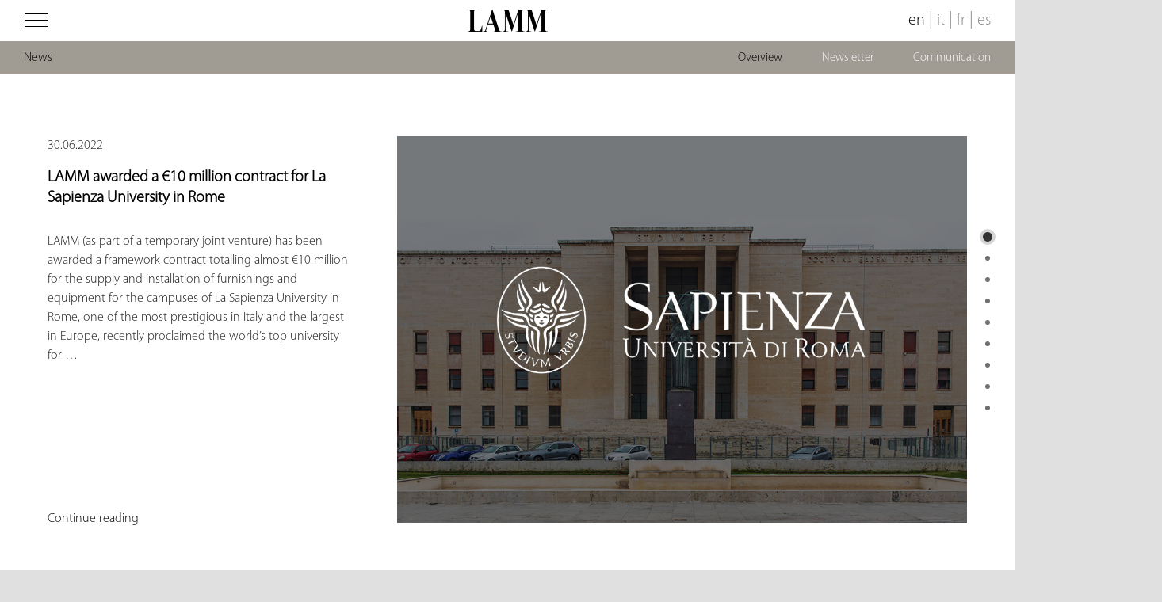

--- FILE ---
content_type: text/html; charset=UTF-8
request_url: https://www.lamm.it/news/page/11/
body_size: 18955
content:

<!DOCTYPE html>
<html lang="en-US" class="no-js  page template-page-news-php">

<head>
	<meta charset="UTF-8">
<script type="text/javascript">
/* <![CDATA[ */
 var gform;gform||(document.addEventListener("gform_main_scripts_loaded",function(){gform.scriptsLoaded=!0}),window.addEventListener("DOMContentLoaded",function(){gform.domLoaded=!0}),gform={domLoaded:!1,scriptsLoaded:!1,initializeOnLoaded:function(o){gform.domLoaded&&gform.scriptsLoaded?o():!gform.domLoaded&&gform.scriptsLoaded?window.addEventListener("DOMContentLoaded",o):document.addEventListener("gform_main_scripts_loaded",o)},hooks:{action:{},filter:{}},addAction:function(o,n,r,t){gform.addHook("action",o,n,r,t)},addFilter:function(o,n,r,t){gform.addHook("filter",o,n,r,t)},doAction:function(o){gform.doHook("action",o,arguments)},applyFilters:function(o){return gform.doHook("filter",o,arguments)},removeAction:function(o,n){gform.removeHook("action",o,n)},removeFilter:function(o,n,r){gform.removeHook("filter",o,n,r)},addHook:function(o,n,r,t,i){null==gform.hooks[o][n]&&(gform.hooks[o][n]=[]);var e=gform.hooks[o][n];null==i&&(i=n+"_"+e.length),gform.hooks[o][n].push({tag:i,callable:r,priority:t=null==t?10:t})},doHook:function(n,o,r){var t;if(r=Array.prototype.slice.call(r,1),null!=gform.hooks[n][o]&&((o=gform.hooks[n][o]).sort(function(o,n){return o.priority-n.priority}),o.forEach(function(o){"function"!=typeof(t=o.callable)&&(t=window[t]),"action"==n?t.apply(null,r):r[0]=t.apply(null,r)})),"filter"==n)return r[0]},removeHook:function(o,n,t,i){var r;null!=gform.hooks[o][n]&&(r=(r=gform.hooks[o][n]).filter(function(o,n,r){return!!(null!=i&&i!=o.tag||null!=t&&t!=o.priority)}),gform.hooks[o][n]=r)}}); 
/* ]]> */
</script>

	<meta name="viewport" content="width=device-width, initial-scale=1">
	<link rel="profile" href="https://gmpg.org/xfn/11">
		<script>(function(html){html.className = html.className.replace(/\bno-js\b/,'js')})(document.documentElement);</script>
<meta name='robots' content='index, follow, max-image-preview:large, max-snippet:-1, max-video-preview:-1' />
	<style>img:is([sizes="auto" i], [sizes^="auto," i]) { contain-intrinsic-size: 3000px 1500px }</style>
	
<!-- Google Tag Manager for WordPress by gtm4wp.com -->
<script data-cfasync="false" data-pagespeed-no-defer>
	var gtm4wp_datalayer_name = "dataLayer";
	var dataLayer = dataLayer || [];
</script>
<!-- End Google Tag Manager for WordPress by gtm4wp.com -->
	<!-- This site is optimized with the Yoast SEO plugin v22.5 - https://yoast.com/wordpress/plugins/seo/ -->
	<title>News - LAMM</title>
	<meta name="description" content="Check out all the news about LAMM world: new products, projects, designer and awards." />
	<link rel="canonical" href="https://www.lamm.it/news/" />
	<meta property="og:locale" content="en_US" />
	<meta property="og:type" content="article" />
	<meta property="og:title" content="News - LAMM" />
	<meta property="og:description" content="Check out all the news about LAMM world: new products, projects, designer and awards." />
	<meta property="og:url" content="https://www.lamm.it/news/" />
	<meta property="og:site_name" content="LAMM" />
	<meta property="article:modified_time" content="2020-05-22T18:26:32+00:00" />
	<meta name="twitter:card" content="summary_large_image" />
	<script type="application/ld+json" class="yoast-schema-graph">{"@context":"https://schema.org","@graph":[{"@type":"WebPage","@id":"https://www.lamm.it/news/","url":"https://www.lamm.it/news/","name":"News - LAMM","isPartOf":{"@id":"https://www.lamm.it/#website"},"datePublished":"2016-02-26T13:41:36+00:00","dateModified":"2020-05-22T18:26:32+00:00","description":"Check out all the news about LAMM world: new products, projects, designer and awards.","inLanguage":"en-US","potentialAction":[{"@type":"ReadAction","target":["https://www.lamm.it/news/"]}]},{"@type":"WebSite","@id":"https://www.lamm.it/#website","url":"https://www.lamm.it/","name":"LAMM","description":"Seating for institutions, conferences and teaching","potentialAction":[{"@type":"SearchAction","target":{"@type":"EntryPoint","urlTemplate":"https://www.lamm.it/?s={search_term_string}"},"query-input":"required name=search_term_string"}],"inLanguage":"en-US"}]}</script>
	<!-- / Yoast SEO plugin. -->


<link rel='dns-prefetch' href='//cdn.iubenda.com' />
<link rel='dns-prefetch' href='//fonts.googleapis.com' />
<link rel="alternate" type="application/rss+xml" title="LAMM &raquo; Feed" href="https://www.lamm.it/feed/" />
<link rel='stylesheet' id='wpml-blocks-css' href='https://www.lamm.it/wp-content/plugins/sitepress-multilingual-cms/dist/css/blocks/styles.css?ver=4.6.10' type='text/css' media='all' />
<link rel='stylesheet' id='wpml-legacy-vertical-list-0-css' href='https://www.lamm.it/wp-content/plugins/sitepress-multilingual-cms/templates/language-switchers/legacy-list-vertical/style.min.css?ver=1' type='text/css' media='all' />
<style id='wpml-legacy-vertical-list-0-inline-css' type='text/css'>
.wpml-ls-statics-shortcode_actions{background-color:#ffffff;}.wpml-ls-statics-shortcode_actions, .wpml-ls-statics-shortcode_actions .wpml-ls-sub-menu, .wpml-ls-statics-shortcode_actions a {border-color:#cdcdcd;}.wpml-ls-statics-shortcode_actions a, .wpml-ls-statics-shortcode_actions .wpml-ls-sub-menu a, .wpml-ls-statics-shortcode_actions .wpml-ls-sub-menu a:link, .wpml-ls-statics-shortcode_actions li:not(.wpml-ls-current-language) .wpml-ls-link, .wpml-ls-statics-shortcode_actions li:not(.wpml-ls-current-language) .wpml-ls-link:link {color:#444444;background-color:#ffffff;}.wpml-ls-statics-shortcode_actions a, .wpml-ls-statics-shortcode_actions .wpml-ls-sub-menu a:hover,.wpml-ls-statics-shortcode_actions .wpml-ls-sub-menu a:focus, .wpml-ls-statics-shortcode_actions .wpml-ls-sub-menu a:link:hover, .wpml-ls-statics-shortcode_actions .wpml-ls-sub-menu a:link:focus {color:#000000;background-color:#eeeeee;}.wpml-ls-statics-shortcode_actions .wpml-ls-current-language > a {color:#444444;background-color:#ffffff;}.wpml-ls-statics-shortcode_actions .wpml-ls-current-language:hover>a, .wpml-ls-statics-shortcode_actions .wpml-ls-current-language>a:focus {color:#000000;background-color:#eeeeee;}
</style>
<link rel='stylesheet' id='twentysixteen-fonts-css' href='https://fonts.googleapis.com/css?family=Merriweather%3A400%2C700%2C900%2C400italic%2C700italic%2C900italic%7CMontserrat%3A400%2C700%7CInconsolata%3A400&#038;subset=latin%2Clatin-ext' type='text/css' media='all' />
<link rel='stylesheet' id='genericons-css' href='https://www.lamm.it/wp-content/themes/lamm/genericons/genericons.css?ver=3.4.1' type='text/css' media='all' />
<link rel='stylesheet' id='twentysixteen-style-css' href='https://www.lamm.it/wp-content/themes/lamm/style.css?ver=1dd4f66980d459b9a8fe3c753d5b5dc6' type='text/css' media='all' />
<!--[if lt IE 10]>
<link rel='stylesheet' id='twentysixteen-ie-css' href='https://www.lamm.it/wp-content/themes/lamm/css/ie.css?ver=20150930' type='text/css' media='all' />
<![endif]-->
<!--[if lt IE 9]>
<link rel='stylesheet' id='twentysixteen-ie8-css' href='https://www.lamm.it/wp-content/themes/lamm/css/ie8.css?ver=20151230' type='text/css' media='all' />
<![endif]-->
<!--[if lt IE 8]>
<link rel='stylesheet' id='twentysixteen-ie7-css' href='https://www.lamm.it/wp-content/themes/lamm/css/ie7.css?ver=20150930' type='text/css' media='all' />
<![endif]-->
<link rel='stylesheet' id='fullPage-css-css' href='https://www.lamm.it/wp-content/themes/lamm/inc/fullpage/jquery.fullPage.css?ver=1dd4f66980d459b9a8fe3c753d5b5dc6' type='text/css' media='all' />
<link rel='stylesheet' id='easy_table_style-css' href='https://www.lamm.it/wp-content/plugins/easy-table/themes/default/style.css?ver=1.8' type='text/css' media='all' />
<link rel='stylesheet' id='sib-front-css-css' href='https://www.lamm.it/wp-content/plugins/mailin/css/mailin-front.css?ver=1dd4f66980d459b9a8fe3c753d5b5dc6' type='text/css' media='all' />

<script  type="text/javascript" class=" _iub_cs_skip" type="text/javascript" id="iubenda-head-inline-scripts-0">
/* <![CDATA[ */

var _iub = _iub || [];
_iub.csConfiguration = {"ccpaAcknowledgeOnDisplay":true,"consentOnContinuedBrowsing":false,"countryDetection":true,"enableCcpa":true,"invalidateConsentWithoutLog":true,"perPurposeConsent":true,"siteId":2194242,"cookiePolicyId":11800257,"lang":"en", "banner":{ "acceptButtonCaptionColor":"white","acceptButtonColor":"#000000","acceptButtonDisplay":true,"backgroundColor":"white","backgroundOverlay":true,"closeButtonRejects":true,"customizeButtonCaptionColor":"#4D4D4D","customizeButtonColor":"#DADADA","customizeButtonDisplay":true,"explicitWithdrawal":true,"listPurposes":true,"position":"float-bottom-center","rejectButtonCaptionColor":"white","rejectButtonColor":"#0073CE","rejectButtonDisplay":true,"textColor":"black" }};
/* ]]> */
</script>
<script  type="text/javascript" class=" _iub_cs_skip" type="text/javascript" src="//cdn.iubenda.com/cs/ccpa/stub.js?ver=3.12.4" id="iubenda-head-scripts-0-js"></script>
<script  type="text/javascript" charset="UTF-8" async="" class=" _iub_cs_skip" type="text/javascript" src="//cdn.iubenda.com/cs/iubenda_cs.js?ver=3.12.4" id="iubenda-head-scripts-1-js"></script>
<!--[if lt IE 9]>
<script type="text/javascript" src="https://www.lamm.it/wp-content/themes/lamm/js/html5.js?ver=3.7.3" id="twentysixteen-html5-js"></script>
<![endif]-->
<script type="text/javascript" src="https://www.lamm.it/wp-includes/js/jquery/jquery.min.js?ver=3.7.1" id="jquery-core-js"></script>
<script type="text/javascript" src="https://www.lamm.it/wp-includes/js/jquery/jquery-migrate.min.js?ver=3.4.1" id="jquery-migrate-js"></script>
<script type="text/javascript" src="https://www.lamm.it/wp-content/themes/lamm/inc/slick.min.js?ver=1dd4f66980d459b9a8fe3c753d5b5dc6" id="slick-js"></script>
<script type="text/javascript" src="https://www.lamm.it/wp-content/themes/lamm/inc/royalSlider.min.js?ver=1dd4f66980d459b9a8fe3c753d5b5dc6" id="royalSlider-js"></script>
<script type="text/javascript" src="https://www.lamm.it/wp-content/themes/lamm/inc/mousewheel.min.js?ver=1dd4f66980d459b9a8fe3c753d5b5dc6" id="mousewheel-js"></script>
<script type="text/javascript" src="https://www.lamm.it/wp-content/themes/lamm/inc/fullpage/jquery.slimscroll.min.js?ver=1dd4f66980d459b9a8fe3c753d5b5dc6" id="slimscroll-js-js"></script>
<script type="text/javascript" src="https://www.lamm.it/wp-content/themes/lamm/inc/fullpage/scrolloverflow.min.js?ver=1dd4f66980d459b9a8fe3c753d5b5dc6" id="scrolloverflow-js-js"></script>
<script type="text/javascript" src="https://www.lamm.it/wp-content/themes/lamm/inc/fullpage/jquery.fullPage.min.js?ver=1dd4f66980d459b9a8fe3c753d5b5dc6" id="fullPage-js-js"></script>
<script type="text/javascript" id="sib-front-js-js-extra">
/* <![CDATA[ */
var sibErrMsg = {"invalidMail":"Please fill out valid email address","requiredField":"Please fill out required fields","invalidDateFormat":"Please fill out valid date format","invalidSMSFormat":"Please fill out valid phone number"};
var ajax_sib_front_object = {"ajax_url":"https:\/\/www.lamm.it\/wp-admin\/admin-ajax.php","ajax_nonce":"5c5be2215b","flag_url":"https:\/\/www.lamm.it\/wp-content\/plugins\/mailin\/img\/flags\/"};
/* ]]> */
</script>
<script type="text/javascript" src="https://www.lamm.it/wp-content/plugins/mailin/js/mailin-front.js?ver=1749045528" id="sib-front-js-js"></script>
<link rel="https://api.w.org/" href="https://www.lamm.it/wp-json/" /><link rel="alternate" title="JSON" type="application/json" href="https://www.lamm.it/wp-json/wp/v2/pages/79" /><link rel="EditURI" type="application/rsd+xml" title="RSD" href="https://www.lamm.it/xmlrpc.php?rsd" />

<link rel='shortlink' href='https://www.lamm.it/?p=79' />
<link rel="alternate" title="oEmbed (JSON)" type="application/json+oembed" href="https://www.lamm.it/wp-json/oembed/1.0/embed?url=https%3A%2F%2Fwww.lamm.it%2Fnews%2F" />
<link rel="alternate" title="oEmbed (XML)" type="text/xml+oembed" href="https://www.lamm.it/wp-json/oembed/1.0/embed?url=https%3A%2F%2Fwww.lamm.it%2Fnews%2F&#038;format=xml" />
<meta name="generator" content="WPML ver:4.6.10 stt:1,4,27,2;" />

<!-- Google Tag Manager for WordPress by gtm4wp.com -->
<!-- GTM Container placement set to footer -->
<script data-cfasync="false" data-pagespeed-no-defer type="text/javascript">
	var dataLayer_content = [];
	dataLayer.push( dataLayer_content );
</script>
<script data-cfasync="false">
(function(w,d,s,l,i){w[l]=w[l]||[];w[l].push({'gtm.start':
new Date().getTime(),event:'gtm.js'});var f=d.getElementsByTagName(s)[0],
j=d.createElement(s),dl=l!='dataLayer'?'&l='+l:'';j.async=true;j.src=
'//www.googletagmanager.com/gtm.js?id='+i+dl;f.parentNode.insertBefore(j,f);
})(window,document,'script','dataLayer','GTM-56PNRBG');
</script>
<!-- End Google Tag Manager for WordPress by gtm4wp.com --><link rel="Shortcut Icon" type="image/x-icon" href="https://www.lamm.it/favicon.ico" /><script type="text/javascript">
jQuery(document).ready(function($){
	$('#wp-admin-bar-wp-logo > .ab-item .ab-icon').prepend('<img class="wlb-custom-header-logo" src="https://www.lamm.it/wp-content/uploads/logo-lamm_mini.png" />');
	$('#wp-admin-bar-wp-logo > .ab-item .ab-icon').css('background-image','none');
	$('#wpadminbar .wlb-custom-header-logo')
		.css('float','none')
		.css('clear','both')
		.css('position','relative')
		.css('width','100%')
		.css('height','100%')
	;
		$('#wp-admin-bar-wp-logo > .ab-item .ab-icon').css('width','90px');
			$('#wp-admin-bar-wp-logo > a.ab-item').attr('href','https://www.lamm.it/').attr('title','');
	
	});
</script>
<style>
#wpadminbar #wp-admin-bar-wp-logo>.ab-item .ab-icon:before {
	content: '' !important;
}
</style>
<link rel="icon" type="image/png" href="https://www.lamm.it/wp-content/uploads/logo-lamm-favicon.png">	<script src="https://cdn.jsdelivr.net/npm/modal-video@2.4.2/js/jquery-modal-video.min.js"></script>
	<link rel="stylesheet" href="https://cdn.jsdelivr.net/npm/modal-video@2.4.2/css/modal-video.min.css">
	<link rel="stylesheet" href="https://cdnjs.cloudflare.com/ajax/libs/font-awesome/5.15.3/css/all.min.css" integrity="sha512-iBBXm8fW90+nuLcSKlbmrPcLa0OT92xO1BIsZ+ywDWZCvqsWgccV3gFoRBv0z+8dLJgyAHIhR35VZc2oM/gI1w==" crossorigin="anonymous" />
</head>

<body class="paged wp-singular page-template page-template-template-page-news page-template-template-page-news-php page page-id-79 paged-11 page-paged-11 wp-theme-lamm">
	<div id="loading">&nbsp;</div>
	<style>
		#loading {
			position: fixed;
			top: 0;
			left: 0;
			width: 100%;
			height: 100%;
			background: #e0e0e0;
			z-index: 999999
		}
	</style>
	<header id="masthead" class="site-header" role="banner">
		<div class="site-header-main">
			<div class='topbox left'>
				<img id="menu-icon" src="https://www.lamm.it/wp-content/themes/lamm/img/menu-icon.png" />
			</div>
			<div class='topbox right'>
				<a class="active" href="https://www.lamm.it/news/">en</a><span class="lang-separator">|</span><a href="https://www.lamm.it/it/news/">it</a><span class="lang-separator">|</span><a href="https://www.lamm.it/fr/news/">fr</a><span class="lang-separator">|</span><a href="https://www.lamm.it/es/news/">es</a><select id="lang-switcher"><option selected="selected" value="https://www.lamm.it/news/">en</option><option value="https://www.lamm.it/it/news/">it</option><option value="https://www.lamm.it/fr/news/">fr</option><option value="https://www.lamm.it/es/news/">es</option></select>			</div>
			<div class="logo">
				<a href='https://www.lamm.it'><img width="202" height="56" src="https://www.lamm.it/wp-content/uploads/2016/02/logo-lamm.png" class="attachment-fullwidth size-fullwidth" alt="logo Lamm" decoding="async" /></a>
			</div><!-- .site-branding -->
		</div><!-- .site-header-main -->

			</header><!-- .site-header -->

	<div id="top-bar">
		<div id="breadcrumb"><span class="black">News</span></div>		<div id="top_menu" class="desktop"><div class="menu-menu-news-container"><ul id="menu-menu-news" class="menu"><li id="menu-item-14679" class="menu-item menu-item-type-post_type menu-item-object-page current-menu-item page_item page-item-79 current_page_item menu-item-14679"><a href="https://www.lamm.it/news/" aria-current="page">Overview</a></li>
<li id="menu-item-14680" class="menu-item menu-item-type-post_type menu-item-object-page menu-item-14680"><a href="https://www.lamm.it/contacts/newsletter/">Newsletter</a></li>
<li id="menu-item-14681" class="menu-item menu-item-type-post_type menu-item-object-page menu-item-14681"><a href="https://www.lamm.it/corporate/communication/">Communication</a></li>
</ul></div></div>		<div class="menu-mobile mobile"><div id="top_menu" class="desktop"><div class="menu-menu-news-container"><ul id="menu-menu-news-1" class="menu"><li class="menu-item menu-item-type-post_type menu-item-object-page current-menu-item page_item page-item-79 current_page_item menu-item-14679"><a href="https://www.lamm.it/news/" aria-current="page">Overview</a></li>
<li class="menu-item menu-item-type-post_type menu-item-object-page menu-item-14680"><a href="https://www.lamm.it/contacts/newsletter/">Newsletter</a></li>
<li class="menu-item menu-item-type-post_type menu-item-object-page menu-item-14681"><a href="https://www.lamm.it/corporate/communication/">Communication</a></li>
</ul></div></div><div id="top_menu" class="mobile"><img id="menu-mobile-open" src="https://www.lamm.it/wp-content/themes/lamm/img/arrow-down.png"><div class="menu-menu-news-container"><ul id="menu-menu-news-2" class="menu"><li class="menu-item menu-item-type-post_type menu-item-object-page current-menu-item page_item page-item-79 current_page_item menu-item-14679"><a href="https://www.lamm.it/news/" aria-current="page">Overview</a></li>
<li class="menu-item menu-item-type-post_type menu-item-object-page menu-item-14680"><a href="https://www.lamm.it/contacts/newsletter/">Newsletter</a></li>
<li class="menu-item menu-item-type-post_type menu-item-object-page menu-item-14681"><a href="https://www.lamm.it/corporate/communication/">Communication</a></li>
</ul></div></div></div>
	</div>

	<div id='left-menu'>
		<div class="menu-main-menu-container"><ul id="menu-main-menu" class="menu"><li id="menu-item-2981" class="menu-item menu-item-type-post_type menu-item-object-page menu-item-2981"><a href="https://www.lamm.it/corporate/">Corporate</a></li>
<li id="menu-item-26" class="menu-item menu-item-type-custom menu-item-object-custom menu-item-has-children menu-item-26"><a href="#">Products</a>
<ul class="sub-menu">
	<li id="menu-item-2967" class="menu-item menu-item-type-post_type menu-item-object-product-category menu-item-2967"><a href="https://www.lamm.it/products/conference/">Conference</a></li>
	<li id="menu-item-2966" class="menu-item menu-item-type-post_type menu-item-object-product-category menu-item-2966"><a href="https://www.lamm.it/products/education/">Education</a></li>
	<li id="menu-item-2965" class="menu-item menu-item-type-post_type menu-item-object-product-category menu-item-2965"><a href="https://www.lamm.it/products/public/">Public</a></li>
	<li id="menu-item-14357" class="menu-item menu-item-type-post_type menu-item-object-page menu-item-14357"><a href="https://www.lamm.it/floor-technology/">Floor Technology</a></li>
	<li id="menu-item-814" class="menu-item menu-item-type-custom menu-item-object-custom menu-item-814"><a target="_blank" href="http://www.carusoacoustic.it/en/">Acoustics</a></li>
	<li id="menu-item-14530" class="menu-item menu-item-type-post_type menu-item-object-page menu-item-14530"><a href="https://www.lamm.it/products/">All Products</a></li>
</ul>
</li>
<li id="menu-item-14512" class="menu-item menu-item-type-post_type menu-item-object-page menu-item-14512"><a href="https://www.lamm.it/projects/">Projects</a></li>
<li id="menu-item-2971" class="menu-item menu-item-type-custom menu-item-object-custom menu-item-has-children menu-item-2971"><a href="#">Designers</a>
<ul class="sub-menu">
	<li id="menu-item-2972" class="menu-item menu-item-type-post_type menu-item-object-designer menu-item-2972"><a href="https://www.lamm.it/designer/baldanzi-novelli/">Baldanzi &#038; Novelli</a></li>
	<li id="menu-item-2973" class="menu-item menu-item-type-post_type menu-item-object-designer menu-item-2973"><a href="https://www.lamm.it/designer/bartoli-design/">Bartoli Design</a></li>
	<li id="menu-item-2974" class="menu-item menu-item-type-post_type menu-item-object-designer menu-item-2974"><a href="https://www.lamm.it/designer/dante-bonuccelli/">Dante Bonuccelli</a></li>
	<li id="menu-item-2975" class="menu-item menu-item-type-post_type menu-item-object-designer menu-item-2975"><a href="https://www.lamm.it/designer/emilio-nanni/">Emilio Nanni</a></li>
	<li id="menu-item-2976" class="menu-item menu-item-type-post_type menu-item-object-designer menu-item-2976"><a href="https://www.lamm.it/designer/favaretto-partners/">Favaretto &#038; Partners</a></li>
	<li id="menu-item-2977" class="menu-item menu-item-type-post_type menu-item-object-designer menu-item-2977"><a href="https://www.lamm.it/designer/gino-gamberini/">Gino Gamberini</a></li>
	<li id="menu-item-2979" class="menu-item menu-item-type-post_type menu-item-object-designer menu-item-2979"><a href="https://www.lamm.it/designer/orlandini-design/">Orlandini Design</a></li>
	<li id="menu-item-2980" class="menu-item menu-item-type-post_type menu-item-object-designer menu-item-2980"><a href="https://www.lamm.it/designer/roberto-lucci/">Roberto Lucci</a></li>
</ul>
</li>
<li id="menu-item-3791" class="menu-item menu-item-type-post_type menu-item-object-page current-menu-item page_item page-item-79 current_page_item menu-item-3791"><a href="https://www.lamm.it/news/" aria-current="page">News</a></li>
<li id="menu-item-14574" class="menu-item menu-item-type-post_type menu-item-object-page menu-item-14574"><a href="https://www.lamm.it/video/">Video Gallery</a></li>
<li id="menu-item-15241" class="menu-item menu-item-type-post_type menu-item-object-page menu-item-15241"><a href="https://www.lamm.it/catalogues/">Catalogues</a></li>
<li id="menu-item-3162" class="menu-item menu-item-type-post_type menu-item-object-page menu-item-3162"><a href="https://www.lamm.it/contacts/">Contacts</a></li>
<li id="menu-item-10099" class="menu-item menu-item-type-custom menu-item-object-custom menu-item-10099"><a target="_blank" href="http://reservedarea.lamm.it/?lang=en">Reserved Area</a></li>
</ul></div>		<span class="close mobile">&nbsp;</span>
		<div class="textwidget" id="menusocial">
			<a class="social-link" target="_blank" href="https://www.facebook.com/lammseating/"><i class="fab fa-facebook-f fa-2x"></i></a>
			<a class="social-link" target="_blank" href="https://it.pinterest.com/lammsrl/"><i class="fab fa-pinterest-p fa-2x"></i></a>
			<a class="social-link" target="_blank" href="https://instagram.com/lamm.it/"><i class="fab fa-instagram fa-2x"></i></a>
			<a class="social-link" target="_blank" href="http://www.linkedin.com/company/lamm"><i class="fab fa-linkedin fa-2x"></i></a>
			<a class="social-link" target="_blank" href="https://www.youtube.com/channel/UC7qMmK5NAGM_jM-P-XVAQcQ"><i class="fab fa-youtube fa-2x"></i></a>
		</div>
	</div>
	<div id="content" class="site-content">

<div id="fullpage">
	<div class="section news_list_item"><div class="news_list_left"><span class="news_list_date">30.06.2022</span><a href="https://www.lamm.it/lamm-awarded-a-e10-million-contract-for-la-sapienza-university-in-rome/" title="LAMM awarded a €10 million contract for La Sapienza University in Rome"><h2 class="news_list_title">LAMM awarded a €10 million contract for La Sapienza University in Rome</h2></a><div class="news_img mobile"><img width="1024" height="690" src="https://www.lamm.it/wp-content/uploads/copertina-news-sapienza.jpg" class="attachment-post-thumbnail size-post-thumbnail wp-post-image" alt="" decoding="async" loading="lazy" /></div><p class="news_list_excerpt">LAMM (as part of a temporary joint venture) has been awarded a framework contract totalling almost €10 million for the supply and installation of furnishings and equipment for the campuses of La Sapienza University in Rome, one of the most prestigious in Italy and the largest in Europe, recently proclaimed the world’s top university for &hellip; <a href="https://www.lamm.it/lamm-awarded-a-e10-million-contract-for-la-sapienza-university-in-rome/" class="more-link">Continue reading<span class="screen-reader-text"> "LAMM awarded a €10 million contract for La Sapienza University in Rome"</span></a></p></div><div class="news_list_right desktop"><img width="1024" height="690" src="https://www.lamm.it/wp-content/uploads/copertina-news-sapienza.jpg" class="attachment-post-thumbnail size-post-thumbnail wp-post-image" alt="" decoding="async" loading="lazy" /></div></div><div class="section news_list_item"><div class="news_list_left"><span class="news_list_date">28.06.2022</span><a href="https://www.lamm.it/f50-armchair-banca-credito-coopertivo-centro-calabria/" title="The F50 seats add a touch of elegance to the auditorium in the new management centre of Banca Credito Cooperativo Centro Calabria in Catanzaro"><h2 class="news_list_title">The F50 seats add a touch of elegance to the auditorium in the new management centre of Banca Credito Cooperativo Centro Calabria in Catanzaro</h2></a><div class="news_img mobile"><img width="1024" height="690" src="https://www.lamm.it/wp-content/uploads/LAMM-armchair-BCC-Calabria-cop-news.jpg" class="attachment-post-thumbnail size-post-thumbnail wp-post-image" alt="" decoding="async" loading="lazy" /></div><p class="news_list_excerpt">The seating, in a bold burgundy colour, helps create a warm and welcoming atmosphere, meeting the specific needs of the design with flexibility &nbsp; The new regional central office of the Banca di Credito Cooperativo Centro Calabria has been set up in Catanzaro. The banking group has been going through significant growth and is ranked &hellip; <a href="https://www.lamm.it/f50-armchair-banca-credito-coopertivo-centro-calabria/" class="more-link">Continue reading<span class="screen-reader-text"> "The F50 seats add a touch of elegance to the auditorium in the new management centre of Banca Credito Cooperativo Centro Calabria in Catanzaro"</span></a></p></div><div class="news_list_right desktop"><img width="1024" height="690" src="https://www.lamm.it/wp-content/uploads/LAMM-armchair-BCC-Calabria-cop-news.jpg" class="attachment-post-thumbnail size-post-thumbnail wp-post-image" alt="" decoding="async" loading="lazy" /></div></div><div class="section news_list_item"><div class="news_list_left"><span class="news_list_date">14.06.2022</span><a href="https://www.lamm.it/lamm-design-arrives-in-dubai-museum-of-the-future/" title="LAMM&#8217;s all-Italian design arrives in Dubai, contributing to the visionary Museum of the Future project"><h2 class="news_list_title">LAMM&#8217;s all-Italian design arrives in Dubai, contributing to the visionary Museum of the Future project</h2></a><div class="news_img mobile"><img width="840" height="566" src="https://www.lamm.it/wp-content/uploads/LAMM-armchair-Museo-del-Futuro-Video-Cop-01.jpg" class="attachment-post-thumbnail size-post-thumbnail wp-post-image" alt="" decoding="async" loading="lazy" /></div><p class="news_list_excerpt">PLAY VIDEO &nbsp; LAMM has supplied a number of its C100 armchairs for the futuristic museum, which opened on 22 February. The chairs and auditorium, which catapults visitors into a sci-fi film setting, work perfectly together &nbsp; Offering an immersive experience, including interactive panels, virtual realities and multi-media installations, this is an extraordinary museum. In &hellip; <a href="https://www.lamm.it/lamm-design-arrives-in-dubai-museum-of-the-future/" class="more-link">Continue reading<span class="screen-reader-text"> "LAMM&#8217;s all-Italian design arrives in Dubai, contributing to the visionary Museum of the Future project"</span></a></p></div><div class="news_list_right desktop"><img width="840" height="566" src="https://www.lamm.it/wp-content/uploads/LAMM-armchair-Museo-del-Futuro-Video-Cop-01.jpg" class="attachment-post-thumbnail size-post-thumbnail wp-post-image" alt="" decoding="async" loading="lazy" /></div></div><div class="section news_list_item"><div class="news_list_left"><span class="news_list_date">05.05.2022</span><a href="https://www.lamm.it/los-angeles-hit-chairs-audrey-irmas-pavilion/" title="Los Angeles, HIT chairs by LAMM chosen for the Audrey Irmas Pavilion, the OMA pavilion celebrating the community spirit"><h2 class="news_list_title">Los Angeles, HIT chairs by LAMM chosen for the Audrey Irmas Pavilion, the OMA pavilion celebrating the community spirit</h2></a><div class="news_img mobile"><img width="1024" height="690" src="https://www.lamm.it/wp-content/uploads/OMA-NY-Audrey-Irmas-Pavilion-Hit-chairs-by-LAMM-cop-news.jpg" class="attachment-post-thumbnail size-post-thumbnail wp-post-image" alt="" decoding="async" loading="lazy" /></div><p class="news_list_excerpt">The iconic building, erected for the most ancient Jewish congregation in Los Angeles, features harmonious gathering spaces for the religious community and the citizens. HIT chairs perfectly match the multifunctional character of the lively environments &nbsp; Three gathering spaces of a different scale, each with its unique character, open up within a building whose shape &hellip; <a href="https://www.lamm.it/los-angeles-hit-chairs-audrey-irmas-pavilion/" class="more-link">Continue reading<span class="screen-reader-text"> "Los Angeles, HIT chairs by LAMM chosen for the Audrey Irmas Pavilion, the OMA pavilion celebrating the community spirit"</span></a></p></div><div class="news_list_right desktop"><img width="1024" height="690" src="https://www.lamm.it/wp-content/uploads/OMA-NY-Audrey-Irmas-Pavilion-Hit-chairs-by-LAMM-cop-news.jpg" class="attachment-post-thumbnail size-post-thumbnail wp-post-image" alt="" decoding="async" loading="lazy" /></div></div><div class="section news_list_item"><div class="news_list_left"><span class="news_list_date">15.04.2022</span><a href="https://www.lamm.it/our-best-wishes-for-a-happy-easter-3/" title="Our best wishes for a happy Easter"><h2 class="news_list_title">Our best wishes for a happy Easter</h2></a><div class="news_img mobile"><img width="979" height="612" src="https://www.lamm.it/wp-content/uploads/LAMM-Happy-Easter-07042022.gif" class="attachment-post-thumbnail size-post-thumbnail wp-post-image" alt="" decoding="async" loading="lazy" /></div><p class="news_list_excerpt">We hereby inform you that our offices will be closed from Saturday 16 April to Monday 18 April included for the Easter holidays and Monday 25 April for the Liberation Day.</p></div><div class="news_list_right desktop"><img width="979" height="612" src="https://www.lamm.it/wp-content/uploads/LAMM-Happy-Easter-07042022.gif" class="attachment-post-thumbnail size-post-thumbnail wp-post-image" alt="" decoding="async" loading="lazy" /></div></div><div class="section news_list_item"><div class="news_list_left"><span class="news_list_date">05.04.2022</span><a href="https://www.lamm.it/nanterre-france-l213-armchairs-for-a-building-complex/" title="Nanterre (France), L213 armchairs for a building complex home to 15 of the world&#8217;s top 50 companies"><h2 class="news_list_title">Nanterre (France), L213 armchairs for a building complex home to 15 of the world&#8217;s top 50 companies</h2></a><div class="news_img mobile"><img width="1024" height="690" src="https://www.lamm.it/wp-content/uploads/LAMM-armchair-Origine-Nanterre-cop-news.jpg" class="attachment-post-thumbnail size-post-thumbnail wp-post-image" alt="" decoding="async" loading="lazy" /></div><p class="news_list_excerpt">LAMM&#8217;s elegant, comfortable armchairs take pride of place in the &#8220;Origine&#8221; complex on the outskirts of Paris, located in the La Défense business district next to a stadium designed by Pritzker-winner Christian de Portzamparc &nbsp; Innovative, bioclimatic architecture and load-bearing wood structure, except for the reinforced concrete core. A focus on well-being in working areas &hellip; <a href="https://www.lamm.it/nanterre-france-l213-armchairs-for-a-building-complex/" class="more-link">Continue reading<span class="screen-reader-text"> "Nanterre (France), L213 armchairs for a building complex home to 15 of the world&#8217;s top 50 companies"</span></a></p></div><div class="news_list_right desktop"><img width="1024" height="690" src="https://www.lamm.it/wp-content/uploads/LAMM-armchair-Origine-Nanterre-cop-news.jpg" class="attachment-post-thumbnail size-post-thumbnail wp-post-image" alt="" decoding="async" loading="lazy" /></div></div><div class="section news_list_item"><div class="news_list_left"><span class="news_list_date">22.03.2022</span><a href="https://www.lamm.it/checy-france-lamm-armchairs-auditorium-thelem-assurance/" title="Chécy (France): LAMM armchairs perfect for the rapid reconfiguration of the auditorium on the Thélem assurance group&#8217;s renovated &#8216;campus&#8217;"><h2 class="news_list_title">Chécy (France): LAMM armchairs perfect for the rapid reconfiguration of the auditorium on the Thélem assurance group&#8217;s renovated &#8216;campus&#8217;</h2></a><div class="news_img mobile"><img width="1024" height="690" src="https://www.lamm.it/wp-content/uploads/LAMM-armchair-Thelem-Assurance-cop-news.jpg" class="attachment-post-thumbnail size-post-thumbnail wp-post-image" alt="" decoding="async" loading="lazy" /></div><p class="news_list_excerpt">The various customisation possibilities, abundance of F50 armchair accessories and fast set-up speed guaranteed by the On Time chairs proved essential for the configuration and adaptability of the space inside the large hall that, in just a few steps, went from a capacity of 192 to 232 seats &nbsp; Like office, like campus. Encouraging interaction &hellip; <a href="https://www.lamm.it/checy-france-lamm-armchairs-auditorium-thelem-assurance/" class="more-link">Continue reading<span class="screen-reader-text"> "Chécy (France): LAMM armchairs perfect for the rapid reconfiguration of the auditorium on the Thélem assurance group&#8217;s renovated &#8216;campus&#8217;"</span></a></p></div><div class="news_list_right desktop"><img width="1024" height="690" src="https://www.lamm.it/wp-content/uploads/LAMM-armchair-Thelem-Assurance-cop-news.jpg" class="attachment-post-thumbnail size-post-thumbnail wp-post-image" alt="" decoding="async" loading="lazy" /></div></div><div class="section news_list_item"><div class="news_list_left"><span class="news_list_date">24.02.2022</span><a href="https://www.lamm.it/emas-registration-environmental-sustainability/" title="LAMM obtains the EMAS registration: a further step to support environmental sustainability"><h2 class="news_list_title">LAMM obtains the EMAS registration: a further step to support environmental sustainability</h2></a><div class="news_img mobile"><img width="1024" height="698" src="https://www.lamm.it/wp-content/uploads/cover-emas-lamm-eng.png" class="attachment-post-thumbnail size-post-thumbnail wp-post-image" alt="cover emas lamm eng" decoding="async" loading="lazy" /></div><p class="news_list_excerpt">The Eco-Management and Audit Scheme (EMAS) is a management tool developed by the European Commission for all those organisations &#8211; either private or public &#8211; wishing to assess, monitor and improve their environmental efficiency. EMAS aims at promoting continuous improvements in ecological performance, sharing with clients and other interested subjects relevant updates on the organisational &hellip; <a href="https://www.lamm.it/emas-registration-environmental-sustainability/" class="more-link">Continue reading<span class="screen-reader-text"> "LAMM obtains the EMAS registration: a further step to support environmental sustainability"</span></a></p></div><div class="news_list_right desktop"><img width="1024" height="698" src="https://www.lamm.it/wp-content/uploads/cover-emas-lamm-eng.png" class="attachment-post-thumbnail size-post-thumbnail wp-post-image" alt="cover emas lamm eng" decoding="async" loading="lazy" /></div>
	<nav class="navigation pagination" aria-label="Posts pagination">
		<h2 class="screen-reader-text">Posts pagination</h2>
		<div class="nav-links"><a class="prev page-numbers" href="https://www.lamm.it/news/page/10/">Previous</a>
<a class="page-numbers" href="https://www.lamm.it/news/">1</a>
<span class="page-numbers dots">&hellip;</span>
<a class="page-numbers" href="https://www.lamm.it/news/page/7/">7</a>
<a class="page-numbers" href="https://www.lamm.it/news/page/8/">8</a>
<a class="page-numbers" href="https://www.lamm.it/news/page/9/">9</a>
<a class="page-numbers" href="https://www.lamm.it/news/page/10/">10</a>
<span aria-current="page" class="page-numbers current">11</span>
<a class="page-numbers" href="https://www.lamm.it/news/page/12/">12</a>
<a class="page-numbers" href="https://www.lamm.it/news/page/13/">13</a>
<a class="page-numbers" href="https://www.lamm.it/news/page/14/">14</a>
<a class="page-numbers" href="https://www.lamm.it/news/page/15/">15</a>
<span class="page-numbers dots">&hellip;</span>
<a class="page-numbers" href="https://www.lamm.it/news/page/24/">24</a>
<a class="next page-numbers" href="https://www.lamm.it/news/page/12/"></a></div>
	</nav></div>	<div class="section background" id="footer_section"><div class="footer_third"><h4>LAMM s.r.l.</h4><div>Via Verdi 19/21<br />
					43017 - San Secondo Parmense<br />
					Parma, Italy<br />
					<br />
					Tel +39 0521 877511<br />
					Email: info@lamm.it<br />
					<br />
					P.Iva 02655090344<br/>
					<br/>
					<a target="_blank" href="https://www.lamm.it/credits/">Credits</a><br/>
					<br/><div id="menusocialfooter">
						<a class="social-link" href="https://www.facebook.com/lammseating/" target="_blank"><i class="fab fa-facebook-f"></i></a>
						<a class="social-link" href="https://www.pinterest.it/lammsrl/" target="_blank"><i class="fab fa-pinterest-p"></i></a>
						<a class="social-link" href="https://www.instagram.com/lamm.it" target="_blank"><i class="fab fa-instagram"></i></a>
						<a class="social-link" href="https://www.linkedin.com/company/lamm/" target="_blank"><i class="fab fa-linkedin"></i></a>
						<a class="social-link" href="https://www.youtube.com/channel/UC7qMmK5NAGM_jM-P-XVAQcQ" target="_blank"><i class="fab fa-youtube"></i></a>
					</div></div></div><div class="footer_third"><div><script type="text/javascript"></script>
                <div class='gf_browser_unknown gform_wrapper gform_legacy_markup_wrapper gform-theme--no-framework' data-form-theme='legacy' data-form-index='0' id='gform_wrapper_14' ><div id='gf_14' class='gform_anchor' tabindex='-1'></div><form method='post' enctype='multipart/form-data' target='gform_ajax_frame_14' id='gform_14'  action='/news/page/11/#gf_14' data-formid='14' novalidate>
                        <div class='gform-body gform_body'><ul id='gform_fields_14' class='gform_fields left_label form_sublabel_below description_below validation_below'><li id="field_14_15" class="gfield gfield--type-html gfield--input-type-html gfield_html gfield_html_formatted gfield_no_follows_desc field_sublabel_below gfield--no-description field_description_below field_validation_below gfield_visibility_visible"  data-js-reload="field_14_15" ><h4 class="anim_1">Request info</h4></li><li id="field_14_1" class="gfield gfield--type-text gfield--input-type-text gf_left_half gfield_contains_required field_sublabel_below gfield--no-description field_description_below hidden_label field_validation_below gfield_visibility_visible"  data-js-reload="field_14_1" ><label class='gfield_label gform-field-label' for='input_14_1'>Name<span class="gfield_required"><span class="gfield_required gfield_required_asterisk">*</span></span></label><div class='ginput_container ginput_container_text'><input name='input_1' id='input_14_1' type='text' value='' class='medium'   tabindex='49' placeholder='Name *' aria-required="true" aria-invalid="false"   /> </div></li><li id="field_14_8" class="gfield gfield--type-text gfield--input-type-text gf_right_half field_sublabel_below gfield--no-description field_description_below hidden_label field_validation_below gfield_visibility_visible"  data-js-reload="field_14_8" ><label class='gfield_label gform-field-label' for='input_14_8'>Company</label><div class='ginput_container ginput_container_text'><input name='input_8' id='input_14_8' type='text' value='' class='medium'   tabindex='50' placeholder='Company'  aria-invalid="false"   /> </div></li><li id="field_14_7" class="gfield gfield--type-email gfield--input-type-email gf_left_half gfield_contains_required field_sublabel_below gfield--no-description field_description_below hidden_label field_validation_below gfield_visibility_visible"  data-js-reload="field_14_7" ><label class='gfield_label gform-field-label' for='input_14_7'>Email<span class="gfield_required"><span class="gfield_required gfield_required_asterisk">*</span></span></label><div class='ginput_container ginput_container_email'>
                            <input name='input_7' id='input_14_7' type='email' value='' class='medium' tabindex='51'  placeholder='Email *' aria-required="true" aria-invalid="false"  />
                        </div></li><li id="field_14_6" class="gfield gfield--type-text gfield--input-type-text gf_right_half field_sublabel_below gfield--no-description field_description_below hidden_label field_validation_below gfield_visibility_visible"  data-js-reload="field_14_6" ><label class='gfield_label gform-field-label' for='input_14_6'>Phone</label><div class='ginput_container ginput_container_text'><input name='input_6' id='input_14_6' type='text' value='' class='medium'   tabindex='52' placeholder='Phone'  aria-invalid="false"   /> </div></li><li id="field_14_3" class="gfield gfield--type-text gfield--input-type-text gf_left_half gfield_contains_required field_sublabel_below gfield--no-description field_description_below hidden_label field_validation_below gfield_visibility_visible"  data-js-reload="field_14_3" ><label class='gfield_label gform-field-label' for='input_14_3'>City<span class="gfield_required"><span class="gfield_required gfield_required_asterisk">*</span></span></label><div class='ginput_container ginput_container_text'><input name='input_3' id='input_14_3' type='text' value='' class='medium'   tabindex='53' placeholder='City *' aria-required="true" aria-invalid="false"   /> </div></li><li id="field_14_4" class="gfield gfield--type-text gfield--input-type-text gf_right_half gfield_contains_required field_sublabel_below gfield--no-description field_description_below hidden_label field_validation_below gfield_visibility_visible"  data-js-reload="field_14_4" ><label class='gfield_label gform-field-label' for='input_14_4'>Country<span class="gfield_required"><span class="gfield_required gfield_required_asterisk">*</span></span></label><div class='ginput_container ginput_container_text'><input name='input_4' id='input_14_4' type='text' value='' class='medium'   tabindex='54' placeholder='Country' aria-required="true" aria-invalid="false"   /> </div></li><li id="field_14_9" class="gfield gfield--type-textarea gfield--input-type-textarea messaggiofooter field_sublabel_below gfield--no-description field_description_below hidden_label field_validation_below gfield_visibility_visible"  data-js-reload="field_14_9" ><label class='gfield_label gform-field-label' for='input_14_9'>Message</label><div class='ginput_container ginput_container_textarea'><textarea name='input_9' id='input_14_9' class='textarea medium' tabindex='55'   placeholder='Message'  aria-invalid="false"   rows='10' cols='50'></textarea></div></li><li id="field_14_16" class="gfield gfield--type-fileupload gfield--input-type-fileupload file_field field_sublabel_below gfield--no-description field_description_below hidden_label field_validation_below gfield_visibility_visible"  data-js-reload="field_14_16" ><label class='gfield_label gform-field-label' for='gform_browse_button_14_16'>File</label><div class='ginput_container ginput_container_fileupload'><div id='gform_multifile_upload_14_16' data-settings='{&quot;runtimes&quot;:&quot;html5,flash,html4&quot;,&quot;browse_button&quot;:&quot;gform_browse_button_14_16&quot;,&quot;container&quot;:&quot;gform_multifile_upload_14_16&quot;,&quot;drop_element&quot;:&quot;gform_drag_drop_area_14_16&quot;,&quot;filelist&quot;:&quot;gform_preview_14_16&quot;,&quot;unique_names&quot;:true,&quot;file_data_name&quot;:&quot;file&quot;,&quot;url&quot;:&quot;https:\/\/www.lamm.it\/?gf_page=1f3acc17a01a5ad&quot;,&quot;flash_swf_url&quot;:&quot;https:\/\/www.lamm.it\/wp-includes\/js\/plupload\/plupload.flash.swf&quot;,&quot;silverlight_xap_url&quot;:&quot;https:\/\/www.lamm.it\/wp-includes\/js\/plupload\/plupload.silverlight.xap&quot;,&quot;filters&quot;:{&quot;mime_types&quot;:[{&quot;title&quot;:&quot;Allowed Files&quot;,&quot;extensions&quot;:&quot;jpg,png,pdf,dwg,dxf&quot;}],&quot;max_file_size&quot;:&quot;20971520b&quot;},&quot;multipart&quot;:true,&quot;urlstream_upload&quot;:false,&quot;multipart_params&quot;:{&quot;form_id&quot;:14,&quot;field_id&quot;:16},&quot;gf_vars&quot;:{&quot;max_files&quot;:&quot;3&quot;,&quot;message_id&quot;:&quot;gform_multifile_messages_14_16&quot;,&quot;disallowed_extensions&quot;:[&quot;php&quot;,&quot;asp&quot;,&quot;aspx&quot;,&quot;cmd&quot;,&quot;csh&quot;,&quot;bat&quot;,&quot;html&quot;,&quot;htm&quot;,&quot;hta&quot;,&quot;jar&quot;,&quot;exe&quot;,&quot;com&quot;,&quot;js&quot;,&quot;lnk&quot;,&quot;htaccess&quot;,&quot;phtml&quot;,&quot;ps1&quot;,&quot;ps2&quot;,&quot;php3&quot;,&quot;php4&quot;,&quot;php5&quot;,&quot;php6&quot;,&quot;py&quot;,&quot;rb&quot;,&quot;tmp&quot;]}}' class='gform_fileupload_multifile'>
										<div id='gform_drag_drop_area_14_16' class='gform_drop_area gform-theme-field-control'>
											<span class='gform_drop_instructions'>Drop files here or </span>
											<button type='button' id='gform_browse_button_14_16' class='button gform_button_select_files gform-theme-button gform-theme-button--control' aria-describedby="gfield_upload_rules_14_16" tabindex='56' >Select files</button>
										</div>
									</div><span class='gfield_description gform_fileupload_rules' id='gfield_upload_rules_14_16'>Accepted file types: jpg, png, pdf, dwg, dxf, Max. file size: 20 MB, Max. files: 3.</span><ul class='validation_message--hidden-on-empty gform-ul-reset' id='gform_multifile_messages_14_16'></ul> <!-- Leave <ul> empty to support CSS :empty selector. --></div><div id='gform_preview_14_16' class='ginput_preview_list'></div></li><li id="field_14_10" class="gfield gfield--type-checkbox gfield--type-choice gfield--input-type-checkbox checkfooter gfield_contains_required field_sublabel_below gfield--no-description field_description_below field_validation_below gfield_visibility_visible"  data-js-reload="field_14_10" ><label class='gfield_label gform-field-label screen-reader-text gfield_label_before_complex' ><span class="gfield_required"><span class="gfield_required gfield_required_asterisk">*</span></span></label><div class='ginput_container ginput_container_checkbox'><ul class='gfield_checkbox' id='input_14_10'><li class='gchoice gchoice_14_10_1'>
								<input class='gfield-choice-input' name='input_10.1' type='checkbox'  value='I have read and accept the privacy policy (&lt;a target=&quot;_blank&quot; href=&quot;https://www.lamm.it/privacy-policy&quot;&gt;read the statement&lt;/a&gt;) *'  id='choice_14_10_1' tabindex='57'  />
								<label for='choice_14_10_1' id='label_14_10_1' class='gform-field-label gform-field-label--type-inline'>I have read and accept the privacy policy (<a target="_blank" href="https://www.lamm.it/privacy-policy">read the statement</a>) *</label>
							</li></ul></div></li><li id="field_14_12" class="gfield gfield--type-checkbox gfield--type-choice gfield--input-type-checkbox checkfooter field_sublabel_below gfield--no-description field_description_below field_validation_below gfield_visibility_visible"  data-js-reload="field_14_12" ><label class='gfield_label gform-field-label screen-reader-text gfield_label_before_complex' ></label><div class='ginput_container ginput_container_checkbox'><ul class='gfield_checkbox' id='input_14_12'><li class='gchoice gchoice_14_12_1'>
								<input class='gfield-choice-input' name='input_12.1' type='checkbox'  value='Subscribe to the newsletter'  id='choice_14_12_1' tabindex='58'  />
								<label for='choice_14_12_1' id='label_14_12_1' class='gform-field-label gform-field-label--type-inline'>Subscribe to the newsletter</label>
							</li></ul></div></li><li id="field_14_14" class="gfield gfield--type-hidden gfield--input-type-hidden gform_hidden field_sublabel_below gfield--no-description field_description_below field_validation_below gfield_visibility_visible"  data-js-reload="field_14_14" ><div class='ginput_container ginput_container_text'><input name='input_14' id='input_14_14' type='hidden' class='gform_hidden'  aria-invalid="false" value='Lista Inglese' /></div></li><li id="field_14_18" class="gfield gfield--type-hidden gfield--input-type-hidden gfield--width-full gform_hidden field_sublabel_below gfield--no-description field_description_below field_validation_below gfield_visibility_visible"  data-js-reload="field_14_18" ><div class='ginput_container ginput_container_text'><input name='input_18' id='input_14_18' type='hidden' class='gform_hidden'  aria-invalid="false" value='LAMM' /></div></li><li id="field_14_17" class="gfield gfield--type-captcha gfield--input-type-captcha gfield--width-full field_sublabel_below gfield--no-description field_description_below field_validation_below gfield_visibility_visible"  data-js-reload="field_14_17" ><label class='gfield_label gform-field-label' for='input_14_17'>CAPTCHA</label><div id='input_14_17' class='ginput_container ginput_recaptcha' data-sitekey='6LeQWzQeAAAAAFuuTxLuOhlVAVEKC-IIO6w3Rif1'  data-theme='light' data-tabindex='-1' data-size='invisible' data-badge='bottomright'></div></li><li id="field_14_19" class="gfield gfield--type-honeypot gform_validation_container field_sublabel_below gfield--has-description field_description_below field_validation_below gfield_visibility_visible"  data-js-reload="field_14_19" ><label class='gfield_label gform-field-label' for='input_14_19'>Name</label><div class='ginput_container'><input name='input_19' id='input_14_19' type='text' value='' autocomplete='new-password'/></div><div class='gfield_description' id='gfield_description_14_19'>This field is for validation purposes and should be left unchanged.</div></li></ul></div>
        <div class='gform_footer left_label'> <input type='submit' id='gform_submit_button_14' class='gform_button button' value='Send request' tabindex='59' onclick='if(window["gf_submitting_14"]){return false;}  if( !jQuery("#gform_14")[0].checkValidity || jQuery("#gform_14")[0].checkValidity()){window["gf_submitting_14"]=true;}  ' onkeypress='if( event.keyCode == 13 ){ if(window["gf_submitting_14"]){return false;} if( !jQuery("#gform_14")[0].checkValidity || jQuery("#gform_14")[0].checkValidity()){window["gf_submitting_14"]=true;}  jQuery("#gform_14").trigger("submit",[true]); }' /> <input type='hidden' name='gform_ajax' value='form_id=14&amp;title=&amp;description=&amp;tabindex=49&amp;theme=legacy' />
            <input type='hidden' class='gform_hidden' name='is_submit_14' value='1' />
            <input type='hidden' class='gform_hidden' name='gform_submit' value='14' />
            
            <input type='hidden' class='gform_hidden' name='gform_unique_id' value='' />
            <input type='hidden' class='gform_hidden' name='state_14' value='WyJbXSIsIjcwNzVkMmE1ZjQxMTliODk5Y2NkYWU3OGI4ZjQ1NjJjIl0=' />
            <input type='hidden' class='gform_hidden' name='gform_target_page_number_14' id='gform_target_page_number_14' value='0' />
            <input type='hidden' class='gform_hidden' name='gform_source_page_number_14' id='gform_source_page_number_14' value='1' />
            <input type='hidden' name='gform_field_values' value='' />
            <input type='hidden' name='gform_uploaded_files' id='gform_uploaded_files_14' value='' />
        </div>
                        </form>
                        </div>
		                <iframe style='display:none;width:0px;height:0px;' src='about:blank' name='gform_ajax_frame_14' id='gform_ajax_frame_14' title='This iframe contains the logic required to handle Ajax powered Gravity Forms.'></iframe>
		                <script type="text/javascript">
/* <![CDATA[ */
 gform.initializeOnLoaded( function() {gformInitSpinner( 14, 'https://www.lamm.it/wp-content/plugins/gravityforms/images/spinner.svg', true );jQuery('#gform_ajax_frame_14').on('load',function(){var contents = jQuery(this).contents().find('*').html();var is_postback = contents.indexOf('GF_AJAX_POSTBACK') >= 0;if(!is_postback){return;}var form_content = jQuery(this).contents().find('#gform_wrapper_14');var is_confirmation = jQuery(this).contents().find('#gform_confirmation_wrapper_14').length > 0;var is_redirect = contents.indexOf('gformRedirect(){') >= 0;var is_form = form_content.length > 0 && ! is_redirect && ! is_confirmation;var mt = parseInt(jQuery('html').css('margin-top'), 10) + parseInt(jQuery('body').css('margin-top'), 10) + 100;if(is_form){jQuery('#gform_wrapper_14').html(form_content.html());if(form_content.hasClass('gform_validation_error')){jQuery('#gform_wrapper_14').addClass('gform_validation_error');} else {jQuery('#gform_wrapper_14').removeClass('gform_validation_error');}setTimeout( function() { /* delay the scroll by 50 milliseconds to fix a bug in chrome */ jQuery(document).scrollTop(jQuery('#gform_wrapper_14').offset().top - mt); }, 50 );if(window['gformInitDatepicker']) {gformInitDatepicker();}if(window['gformInitPriceFields']) {gformInitPriceFields();}var current_page = jQuery('#gform_source_page_number_14').val();gformInitSpinner( 14, 'https://www.lamm.it/wp-content/plugins/gravityforms/images/spinner.svg', true );jQuery(document).trigger('gform_page_loaded', [14, current_page]);window['gf_submitting_14'] = false;}else if(!is_redirect){var confirmation_content = jQuery(this).contents().find('.GF_AJAX_POSTBACK').html();if(!confirmation_content){confirmation_content = contents;}jQuery('#gform_wrapper_14').replaceWith(confirmation_content);jQuery(document).scrollTop(jQuery('#gf_14').offset().top - mt);jQuery(document).trigger('gform_confirmation_loaded', [14]);window['gf_submitting_14'] = false;wp.a11y.speak(jQuery('#gform_confirmation_message_14').text());}else{jQuery('#gform_14').append(contents);if(window['gformRedirect']) {gformRedirect();}}jQuery(document).trigger("gform_pre_post_render", [{ formId: "14", currentPage: "current_page", abort: function() { this.preventDefault(); } }]);                if (event && event.defaultPrevented) {                return;         }        const gformWrapperDiv = document.getElementById( "gform_wrapper_14" );        if ( gformWrapperDiv ) {            const visibilitySpan = document.createElement( "span" );            visibilitySpan.id = "gform_visibility_test_14";            gformWrapperDiv.insertAdjacentElement( "afterend", visibilitySpan );        }        const visibilityTestDiv = document.getElementById( "gform_visibility_test_14" );        let postRenderFired = false;                function triggerPostRender() {            if ( postRenderFired ) {                return;            }            postRenderFired = true;            jQuery( document ).trigger( 'gform_post_render', [14, current_page] );            gform.utils.trigger( { event: 'gform/postRender', native: false, data: { formId: 14, currentPage: current_page } } );            if ( visibilityTestDiv ) {                visibilityTestDiv.parentNode.removeChild( visibilityTestDiv );            }        }        function debounce( func, wait, immediate ) {            var timeout;            return function() {                var context = this, args = arguments;                var later = function() {                    timeout = null;                    if ( !immediate ) func.apply( context, args );                };                var callNow = immediate && !timeout;                clearTimeout( timeout );                timeout = setTimeout( later, wait );                if ( callNow ) func.apply( context, args );            };        }        const debouncedTriggerPostRender = debounce( function() {            triggerPostRender();        }, 200 );        if ( visibilityTestDiv && visibilityTestDiv.offsetParent === null ) {            const observer = new MutationObserver( ( mutations ) => {                mutations.forEach( ( mutation ) => {                    if ( mutation.type === 'attributes' && visibilityTestDiv.offsetParent !== null ) {                        debouncedTriggerPostRender();                        observer.disconnect();                    }                });            });            observer.observe( document.body, {                attributes: true,                childList: false,                subtree: true,                attributeFilter: [ 'style', 'class' ],            });        } else {            triggerPostRender();        }    } );} ); 
/* ]]> */
</script>
</div></div><div class="footer_third only_mobile"><h4>LAMM s.r.l.</h4><div>Via Verdi 19/21<br />
					43017 - San Secondo Parmense<br/>
					Parma, Italy<br />
					<br />
					Tel +39 0521 877511<br />
					Email: info@lamm.it<br />
					<br />
					P.Iva 02655090344<br/>
					<br/>
					<a target="_blank" href="https://www.lamm.it/credits/">Credits</a>
				</div></div><div class="footer_third"><h4 class="anim_1">Products</h4><div class="menu-menu-footer-container"><ul id="menu-menu-footer" class="menu"><li id="menu-item-18640" class="menu-item menu-item-type-post_type menu-item-object-product-category menu-item-18640"><a href="https://www.lamm.it/products/conference/">Conference</a></li>
<li id="menu-item-18641" class="menu-item menu-item-type-post_type menu-item-object-product-category menu-item-18641"><a href="https://www.lamm.it/products/education/">Education</a></li>
<li id="menu-item-18642" class="menu-item menu-item-type-post_type menu-item-object-product-category menu-item-18642"><a href="https://www.lamm.it/products/public/">Public</a></li>
<li id="menu-item-18643" class="menu-item menu-item-type-post_type menu-item-object-page menu-item-18643"><a href="https://www.lamm.it/floor-technology/">Floor Technology</a></li>
<li id="menu-item-18644" class="menu-item menu-item-type-custom menu-item-object-custom menu-item-18644"><a target="_blank" href="https://carusoacoustic.com/en/">Acoustics</a></li>
<li id="menu-item-18645" class="menu-item menu-item-type-post_type menu-item-object-page menu-item-18645"><a href="https://www.lamm.it/products/">All products</a></li>
</ul></div><br><br><div class="lamm-info-text"><p>Information is subject to change or update without notice. LAMM S.r.l. also reserves the right to make changes and/or improvements to the information, products and services described on this website, without prior notice at any time. LAMM S.r.l. assumes no responsibility for the accuracy of the information provided, the use of which is at the user's sole risk.</p></div></div><script type="text/javascript">
				jQuery(document).ready(function(){
					jQuery("#newsletter_privacy").change(function(){
						jQuery("#mc-embedded-subscribe").toggleClass("disabled");
					});
				});
				</script><div class="footer-bar">
		
                <div class='gf_browser_unknown gform_wrapper gform_legacy_markup_wrapper gform-theme--no-framework' data-form-theme='legacy' data-form-index='0' id='gform_wrapper_22' >
                        <div class='gform_heading'>
                            <p class='gform_description'></p>
                        </div><form method='post' enctype='multipart/form-data'  id='gform_22'  action='/news/page/11/' data-formid='22' novalidate>
                        <div class='gform-body gform_body'><ul id='gform_fields_22' class='gform_fields left_label form_sublabel_below description_below validation_below'><li id="field_22_15" class="gfield gfield--type-html gfield--input-type-html gfield_html gfield_html_formatted gfield_no_follows_desc field_sublabel_below gfield--no-description field_description_below field_validation_below gfield_visibility_visible"  data-js-reload="field_22_15" ><h4 class="anim_1">Subscribe to the newsletter</h4></li><li id="field_22_7" class="gfield gfield--type-email gfield--input-type-email gf_left_half gfield_contains_required field_sublabel_below gfield--no-description field_description_below hidden_label field_validation_below gfield_visibility_visible"  data-js-reload="field_22_7" ><label class='gfield_label gform-field-label' for='input_22_7'>Email<span class="gfield_required"><span class="gfield_required gfield_required_asterisk">*</span></span></label><div class='ginput_container ginput_container_email'>
                            <input name='input_7' id='input_22_7' type='email' value='' class='medium'   placeholder='Email *' aria-required="true" aria-invalid="false"  />
                        </div></li><li id="field_22_10" class="gfield gfield--type-checkbox gfield--type-choice gfield--input-type-checkbox checkfooter gfield_contains_required field_sublabel_below gfield--no-description field_description_below field_validation_below gfield_visibility_visible"  data-js-reload="field_22_10" ><label class='gfield_label gform-field-label screen-reader-text gfield_label_before_complex' ><span class="gfield_required"><span class="gfield_required gfield_required_asterisk">*</span></span></label><div class='ginput_container ginput_container_checkbox'><ul class='gfield_checkbox' id='input_22_10'><li class='gchoice gchoice_22_10_1'>
								<input class='gfield-choice-input' name='input_10.1' type='checkbox'  value='I have read and accept the privacy policy (&lt;a target=&quot;_blank&quot; href=&quot;https://www.lamm.it/privacy-policy&quot;&gt;read the statement&lt;/a&gt;) *' checked='checked' id='choice_22_10_1'   />
								<label for='choice_22_10_1' id='label_22_10_1' class='gform-field-label gform-field-label--type-inline'>I have read and accept the privacy policy (<a target="_blank" href="https://www.lamm.it/privacy-policy">read the statement</a>) *</label>
							</li></ul></div></li><li id="field_22_14" class="gfield gfield--type-hidden gfield--input-type-hidden gform_hidden field_sublabel_below gfield--no-description field_description_below field_validation_below gfield_visibility_visible"  data-js-reload="field_22_14" ><div class='ginput_container ginput_container_text'><input name='input_14' id='input_22_14' type='hidden' class='gform_hidden'  aria-invalid="false" value='Lista Inglese' /></div></li><li id="field_22_18" class="gfield gfield--type-hidden gfield--input-type-hidden gfield--width-full gform_hidden field_sublabel_below gfield--no-description field_description_below field_validation_below gfield_visibility_visible"  data-js-reload="field_22_18" ><div class='ginput_container ginput_container_text'><input name='input_18' id='input_22_18' type='hidden' class='gform_hidden'  aria-invalid="false" value='LAMM' /></div></li><li id="field_22_17" class="gfield gfield--type-captcha gfield--input-type-captcha gfield--width-full field_sublabel_below gfield--no-description field_description_below field_validation_below gfield_visibility_visible"  data-js-reload="field_22_17" ><label class='gfield_label gform-field-label' for='input_22_17'>CAPTCHA</label><div id='input_22_17' class='ginput_container ginput_recaptcha' data-sitekey='6LeQWzQeAAAAAFuuTxLuOhlVAVEKC-IIO6w3Rif1'  data-theme='light' data-tabindex='-1' data-size='invisible' data-badge='bottomright'></div></li><li id="field_22_19" class="gfield gfield--type-honeypot gform_validation_container field_sublabel_below gfield--has-description field_description_below field_validation_below gfield_visibility_visible"  data-js-reload="field_22_19" ><label class='gfield_label gform-field-label' for='input_22_19'>Phone</label><div class='ginput_container'><input name='input_19' id='input_22_19' type='text' value='' autocomplete='new-password'/></div><div class='gfield_description' id='gfield_description_22_19'>This field is for validation purposes and should be left unchanged.</div></li></ul></div>
        <div class='gform_footer left_label'> <input type='submit' id='gform_submit_button_22' class='gform_button button' value='Subscribe'  onclick='if(window["gf_submitting_22"]){return false;}  if( !jQuery("#gform_22")[0].checkValidity || jQuery("#gform_22")[0].checkValidity()){window["gf_submitting_22"]=true;}  ' onkeypress='if( event.keyCode == 13 ){ if(window["gf_submitting_22"]){return false;} if( !jQuery("#gform_22")[0].checkValidity || jQuery("#gform_22")[0].checkValidity()){window["gf_submitting_22"]=true;}  jQuery("#gform_22").trigger("submit",[true]); }' /> 
            <input type='hidden' class='gform_hidden' name='is_submit_22' value='1' />
            <input type='hidden' class='gform_hidden' name='gform_submit' value='22' />
            
            <input type='hidden' class='gform_hidden' name='gform_unique_id' value='' />
            <input type='hidden' class='gform_hidden' name='state_22' value='WyJbXSIsIjcwNzVkMmE1ZjQxMTliODk5Y2NkYWU3OGI4ZjQ1NjJjIl0=' />
            <input type='hidden' class='gform_hidden' name='gform_target_page_number_22' id='gform_target_page_number_22' value='0' />
            <input type='hidden' class='gform_hidden' name='gform_source_page_number_22' id='gform_source_page_number_22' value='1' />
            <input type='hidden' name='gform_field_values' value='' />
            
        </div>
                        </form>
                        </div><script type="text/javascript">
/* <![CDATA[ */
 gform.initializeOnLoaded( function() {gformInitSpinner( 22, 'https://www.lamm.it/wp-content/plugins/gravityforms/images/spinner.svg', true );jQuery('#gform_ajax_frame_22').on('load',function(){var contents = jQuery(this).contents().find('*').html();var is_postback = contents.indexOf('GF_AJAX_POSTBACK') >= 0;if(!is_postback){return;}var form_content = jQuery(this).contents().find('#gform_wrapper_22');var is_confirmation = jQuery(this).contents().find('#gform_confirmation_wrapper_22').length > 0;var is_redirect = contents.indexOf('gformRedirect(){') >= 0;var is_form = form_content.length > 0 && ! is_redirect && ! is_confirmation;var mt = parseInt(jQuery('html').css('margin-top'), 10) + parseInt(jQuery('body').css('margin-top'), 10) + 100;if(is_form){jQuery('#gform_wrapper_22').html(form_content.html());if(form_content.hasClass('gform_validation_error')){jQuery('#gform_wrapper_22').addClass('gform_validation_error');} else {jQuery('#gform_wrapper_22').removeClass('gform_validation_error');}setTimeout( function() { /* delay the scroll by 50 milliseconds to fix a bug in chrome */  }, 50 );if(window['gformInitDatepicker']) {gformInitDatepicker();}if(window['gformInitPriceFields']) {gformInitPriceFields();}var current_page = jQuery('#gform_source_page_number_22').val();gformInitSpinner( 22, 'https://www.lamm.it/wp-content/plugins/gravityforms/images/spinner.svg', true );jQuery(document).trigger('gform_page_loaded', [22, current_page]);window['gf_submitting_22'] = false;}else if(!is_redirect){var confirmation_content = jQuery(this).contents().find('.GF_AJAX_POSTBACK').html();if(!confirmation_content){confirmation_content = contents;}jQuery('#gform_wrapper_22').replaceWith(confirmation_content);jQuery(document).trigger('gform_confirmation_loaded', [22]);window['gf_submitting_22'] = false;wp.a11y.speak(jQuery('#gform_confirmation_message_22').text());}else{jQuery('#gform_22').append(contents);if(window['gformRedirect']) {gformRedirect();}}jQuery(document).trigger("gform_pre_post_render", [{ formId: "22", currentPage: "current_page", abort: function() { this.preventDefault(); } }]);                if (event && event.defaultPrevented) {                return;         }        const gformWrapperDiv = document.getElementById( "gform_wrapper_22" );        if ( gformWrapperDiv ) {            const visibilitySpan = document.createElement( "span" );            visibilitySpan.id = "gform_visibility_test_22";            gformWrapperDiv.insertAdjacentElement( "afterend", visibilitySpan );        }        const visibilityTestDiv = document.getElementById( "gform_visibility_test_22" );        let postRenderFired = false;                function triggerPostRender() {            if ( postRenderFired ) {                return;            }            postRenderFired = true;            jQuery( document ).trigger( 'gform_post_render', [22, current_page] );            gform.utils.trigger( { event: 'gform/postRender', native: false, data: { formId: 22, currentPage: current_page } } );            if ( visibilityTestDiv ) {                visibilityTestDiv.parentNode.removeChild( visibilityTestDiv );            }        }        function debounce( func, wait, immediate ) {            var timeout;            return function() {                var context = this, args = arguments;                var later = function() {                    timeout = null;                    if ( !immediate ) func.apply( context, args );                };                var callNow = immediate && !timeout;                clearTimeout( timeout );                timeout = setTimeout( later, wait );                if ( callNow ) func.apply( context, args );            };        }        const debouncedTriggerPostRender = debounce( function() {            triggerPostRender();        }, 200 );        if ( visibilityTestDiv && visibilityTestDiv.offsetParent === null ) {            const observer = new MutationObserver( ( mutations ) => {                mutations.forEach( ( mutation ) => {                    if ( mutation.type === 'attributes' && visibilityTestDiv.offsetParent !== null ) {                        debouncedTriggerPostRender();                        observer.disconnect();                    }                });            });            observer.observe( document.body, {                attributes: true,                childList: false,                subtree: true,                attributeFilter: [ 'style', 'class' ],            });        } else {            triggerPostRender();        }    } );} ); 
/* ]]> */
</script>
	</div></div>

		</div><!-- .site-content -->
		

		<footer id="colophon" class="site-footer" role="contentinfo">
			
			
			
		</footer><!-- .site-footer -->
<script type="speculationrules">
{"prefetch":[{"source":"document","where":{"and":[{"href_matches":"\/*"},{"not":{"href_matches":["\/wp-*.php","\/wp-admin\/*","\/wp-content\/uploads\/*","\/wp-content\/*","\/wp-content\/plugins\/*","\/wp-content\/themes\/lamm\/*","\/*\\?(.+)"]}},{"not":{"selector_matches":"a[rel~=\"nofollow\"]"}},{"not":{"selector_matches":".no-prefetch, .no-prefetch a"}}]},"eagerness":"conservative"}]}
</script>
<input type="hidden" name="notifizzy_token" value="gZdWFVDpnYHsdlqUT371" />
<!-- GTM Container placement set to footer -->
<!-- Google Tag Manager (noscript) -->
				<noscript><iframe src="https://www.googletagmanager.com/ns.html?id=GTM-56PNRBG" height="0" width="0" style="display:none;visibility:hidden" aria-hidden="true"></iframe></noscript>
<!-- End Google Tag Manager (noscript) --><link rel='stylesheet' id='gforms_reset_css-css' href='https://www.lamm.it/wp-content/plugins/gravityforms/legacy/css/formreset.min.css?ver=2.8.18' type='text/css' media='all' />
<link rel='stylesheet' id='gforms_formsmain_css-css' href='https://www.lamm.it/wp-content/plugins/gravityforms/legacy/css/formsmain.min.css?ver=2.8.18' type='text/css' media='all' />
<link rel='stylesheet' id='gforms_ready_class_css-css' href='https://www.lamm.it/wp-content/plugins/gravityforms/legacy/css/readyclass.min.css?ver=2.8.18' type='text/css' media='all' />
<link rel='stylesheet' id='gforms_browsers_css-css' href='https://www.lamm.it/wp-content/plugins/gravityforms/legacy/css/browsers.min.css?ver=2.8.18' type='text/css' media='all' />
<link rel='stylesheet' id='dkgfsib-admin-style-css' href='https://www.lamm.it/wp-content/plugins/wpconnect-gf-sendinblue//assets/css/admin.min.css?ver=2.7.0' type='text/css' media='all' />
<script type="text/javascript" src="https://www.lamm.it/wp-content/plugins/duracelltomi-google-tag-manager/dist/js/gtm4wp-form-move-tracker.js?ver=1.20.2" id="gtm4wp-form-move-tracker-js"></script>
<script type="text/javascript" src="https://www.lamm.it/wp-content/themes/lamm/js/skip-link-focus-fix.js?ver=20151112" id="twentysixteen-skip-link-focus-fix-js"></script>
<script type="text/javascript" id="twentysixteen-script-js-extra">
/* <![CDATA[ */
var screenReaderText = {"expand":"expand child menu","collapse":"collapse child menu"};
/* ]]> */
</script>
<script type="text/javascript" src="https://www.lamm.it/wp-content/themes/lamm/js/functions.js?ver=20151204" id="twentysixteen-script-js"></script>
<script type="text/javascript" src="https://www.lamm.it/wp-includes/js/dist/dom-ready.min.js?ver=f77871ff7694fffea381" id="wp-dom-ready-js"></script>
<script type="text/javascript" src="https://www.lamm.it/wp-includes/js/dist/hooks.min.js?ver=4d63a3d491d11ffd8ac6" id="wp-hooks-js"></script>
<script type="text/javascript" src="https://www.lamm.it/wp-includes/js/dist/i18n.min.js?ver=5e580eb46a90c2b997e6" id="wp-i18n-js"></script>
<script type="text/javascript" id="wp-i18n-js-after">
/* <![CDATA[ */
wp.i18n.setLocaleData( { 'text direction\u0004ltr': [ 'ltr' ] } );
/* ]]> */
</script>
<script type="text/javascript" src="https://www.lamm.it/wp-includes/js/dist/a11y.min.js?ver=3156534cc54473497e14" id="wp-a11y-js"></script>
<script type="text/javascript" defer='defer' src="https://www.lamm.it/wp-content/plugins/gravityforms/js/jquery.json.min.js?ver=2.8.18" id="gform_json-js"></script>
<script type="text/javascript" id="gform_gravityforms-js-extra">
/* <![CDATA[ */
var gform_i18n = {"datepicker":{"days":{"monday":"Mo","tuesday":"Tu","wednesday":"We","thursday":"Th","friday":"Fr","saturday":"Sa","sunday":"Su"},"months":{"january":"January","february":"February","march":"March","april":"April","may":"May","june":"June","july":"July","august":"August","september":"September","october":"October","november":"November","december":"December"},"firstDay":1,"iconText":"Select date"}};
var gf_legacy_multi = [];
var gform_gravityforms = {"strings":{"invalid_file_extension":"This type of file is not allowed. Must be one of the following:","delete_file":"Delete this file","in_progress":"in progress","file_exceeds_limit":"File exceeds size limit","illegal_extension":"This type of file is not allowed.","max_reached":"Maximum number of files reached","unknown_error":"There was a problem while saving the file on the server","currently_uploading":"Please wait for the uploading to complete","cancel":"Cancel","cancel_upload":"Cancel this upload","cancelled":"Cancelled"},"vars":{"images_url":"https:\/\/www.lamm.it\/wp-content\/plugins\/gravityforms\/images"}};
var gf_legacy = {"is_legacy":"1"};
var gf_global = {"gf_currency_config":{"name":"Euro","symbol_left":"","symbol_right":"&#8364;","symbol_padding":" ","thousand_separator":".","decimal_separator":",","decimals":2,"code":"EUR"},"base_url":"https:\/\/www.lamm.it\/wp-content\/plugins\/gravityforms","number_formats":[],"spinnerUrl":"https:\/\/www.lamm.it\/wp-content\/plugins\/gravityforms\/images\/spinner.svg","version_hash":"0498b2e32b55b7ffb2fcbb8831a60c95","strings":{"newRowAdded":"New row added.","rowRemoved":"Row removed","formSaved":"The form has been saved.  The content contains the link to return and complete the form."}};
var gf_global = {"gf_currency_config":{"name":"Euro","symbol_left":"","symbol_right":"&#8364;","symbol_padding":" ","thousand_separator":".","decimal_separator":",","decimals":2,"code":"EUR"},"base_url":"https:\/\/www.lamm.it\/wp-content\/plugins\/gravityforms","number_formats":[],"spinnerUrl":"https:\/\/www.lamm.it\/wp-content\/plugins\/gravityforms\/images\/spinner.svg","version_hash":"0498b2e32b55b7ffb2fcbb8831a60c95","strings":{"newRowAdded":"New row added.","rowRemoved":"Row removed","formSaved":"The form has been saved.  The content contains the link to return and complete the form."}};
/* ]]> */
</script>
<script type="text/javascript" defer='defer' src="https://www.lamm.it/wp-content/plugins/gravityforms/js/gravityforms.min.js?ver=2.8.18" id="gform_gravityforms-js"></script>
<script type="text/javascript" defer='defer' src="https://www.google.com/recaptcha/api.js?hl=en&amp;ver=1dd4f66980d459b9a8fe3c753d5b5dc6#038;render=explicit" id="gform_recaptcha-js"></script>
<script type="text/javascript" src="https://www.lamm.it/wp-includes/js/plupload/moxie.min.js?ver=1.3.5.1" id="moxiejs-js"></script>
<script type="text/javascript" src="https://www.lamm.it/wp-includes/js/plupload/plupload.min.js?ver=2.1.9" id="plupload-js"></script>
<script type="text/javascript" defer='defer' src="https://www.lamm.it/wp-content/plugins/gravityforms/js/placeholders.jquery.min.js?ver=2.8.18" id="gform_placeholder-js"></script>
<script type="text/javascript" defer='defer' src="https://www.lamm.it/wp-content/plugins/gravityforms/assets/js/dist/utils.min.js?ver=50c7bea9c2320e16728e44ae9fde5f26" id="gform_gravityforms_utils-js"></script>
<script type="text/javascript" defer='defer' src="https://www.lamm.it/wp-content/plugins/gravityforms/assets/js/dist/vendor-theme.min.js?ver=54e7080aa7a02c83aa61fae430b9d869" id="gform_gravityforms_theme_vendors-js"></script>
<script type="text/javascript" id="gform_gravityforms_theme-js-extra">
/* <![CDATA[ */
var gform_theme_config = {"common":{"form":{"honeypot":{"version_hash":"0498b2e32b55b7ffb2fcbb8831a60c95"}}},"hmr_dev":"","public_path":"https:\/\/www.lamm.it\/wp-content\/plugins\/gravityforms\/assets\/js\/dist\/"};
/* ]]> */
</script>
<script type="text/javascript" defer='defer' src="https://www.lamm.it/wp-content/plugins/gravityforms/assets/js/dist/scripts-theme.min.js?ver=bab19fd84843dabc070e73326d787910" id="gform_gravityforms_theme-js"></script>
<script type="text/javascript">
/* <![CDATA[ */
 gform.initializeOnLoaded( function() { jQuery(document).on('gform_post_render', function(event, formId, currentPage){if(formId == 14) {if(typeof Placeholders != 'undefined'){
                        Placeholders.enable();
                    }				jQuery( "#gform_14" ).on( 'submit', function( event ) {
					jQuery( '<input>' )
						.attr( 'type', 'hidden' )
						.attr( 'name', 'gf_zero_spam_key' )
						.attr( 'value', 'bYhikOJqiTtSVcooRq8XdpuyADfv4P6YGU8FmXQbTcTGhDi9HPNecHsxUIW2IKLl' )
						.attr( 'autocomplete', 'new-password' )
		.appendTo( jQuery( this ) );
				} );} } );jQuery(document).on('gform_post_conditional_logic', function(event, formId, fields, isInit){} ) } ); 
/* ]]> */
</script>
<script type="text/javascript">
/* <![CDATA[ */
 gform.initializeOnLoaded( function() {jQuery(document).trigger("gform_pre_post_render", [{ formId: "14", currentPage: "1", abort: function() { this.preventDefault(); } }]);                if (event && event.defaultPrevented) {                return;         }        const gformWrapperDiv = document.getElementById( "gform_wrapper_14" );        if ( gformWrapperDiv ) {            const visibilitySpan = document.createElement( "span" );            visibilitySpan.id = "gform_visibility_test_14";            gformWrapperDiv.insertAdjacentElement( "afterend", visibilitySpan );        }        const visibilityTestDiv = document.getElementById( "gform_visibility_test_14" );        let postRenderFired = false;                function triggerPostRender() {            if ( postRenderFired ) {                return;            }            postRenderFired = true;            jQuery( document ).trigger( 'gform_post_render', [14, 1] );            gform.utils.trigger( { event: 'gform/postRender', native: false, data: { formId: 14, currentPage: 1 } } );            if ( visibilityTestDiv ) {                visibilityTestDiv.parentNode.removeChild( visibilityTestDiv );            }        }        function debounce( func, wait, immediate ) {            var timeout;            return function() {                var context = this, args = arguments;                var later = function() {                    timeout = null;                    if ( !immediate ) func.apply( context, args );                };                var callNow = immediate && !timeout;                clearTimeout( timeout );                timeout = setTimeout( later, wait );                if ( callNow ) func.apply( context, args );            };        }        const debouncedTriggerPostRender = debounce( function() {            triggerPostRender();        }, 200 );        if ( visibilityTestDiv && visibilityTestDiv.offsetParent === null ) {            const observer = new MutationObserver( ( mutations ) => {                mutations.forEach( ( mutation ) => {                    if ( mutation.type === 'attributes' && visibilityTestDiv.offsetParent !== null ) {                        debouncedTriggerPostRender();                        observer.disconnect();                    }                });            });            observer.observe( document.body, {                attributes: true,                childList: false,                subtree: true,                attributeFilter: [ 'style', 'class' ],            });        } else {            triggerPostRender();        }    } ); 
/* ]]> */
</script>
<script type="text/javascript">
/* <![CDATA[ */
 gform.initializeOnLoaded( function() { jQuery(document).on('gform_post_render', function(event, formId, currentPage){if(formId == 22) {if(typeof Placeholders != 'undefined'){
                        Placeholders.enable();
                    }				jQuery( "#gform_22" ).on( 'submit', function( event ) {
					jQuery( '<input>' )
						.attr( 'type', 'hidden' )
						.attr( 'name', 'gf_zero_spam_key' )
						.attr( 'value', 'bYhikOJqiTtSVcooRq8XdpuyADfv4P6YGU8FmXQbTcTGhDi9HPNecHsxUIW2IKLl' )
						.attr( 'autocomplete', 'new-password' )
		.appendTo( jQuery( this ) );
				} );} } );jQuery(document).on('gform_post_conditional_logic', function(event, formId, fields, isInit){} ) } ); 
/* ]]> */
</script>
<script type="text/javascript">
/* <![CDATA[ */
 gform.initializeOnLoaded( function() {jQuery(document).trigger("gform_pre_post_render", [{ formId: "22", currentPage: "1", abort: function() { this.preventDefault(); } }]);                if (event && event.defaultPrevented) {                return;         }        const gformWrapperDiv = document.getElementById( "gform_wrapper_22" );        if ( gformWrapperDiv ) {            const visibilitySpan = document.createElement( "span" );            visibilitySpan.id = "gform_visibility_test_22";            gformWrapperDiv.insertAdjacentElement( "afterend", visibilitySpan );        }        const visibilityTestDiv = document.getElementById( "gform_visibility_test_22" );        let postRenderFired = false;                function triggerPostRender() {            if ( postRenderFired ) {                return;            }            postRenderFired = true;            jQuery( document ).trigger( 'gform_post_render', [22, 1] );            gform.utils.trigger( { event: 'gform/postRender', native: false, data: { formId: 22, currentPage: 1 } } );            if ( visibilityTestDiv ) {                visibilityTestDiv.parentNode.removeChild( visibilityTestDiv );            }        }        function debounce( func, wait, immediate ) {            var timeout;            return function() {                var context = this, args = arguments;                var later = function() {                    timeout = null;                    if ( !immediate ) func.apply( context, args );                };                var callNow = immediate && !timeout;                clearTimeout( timeout );                timeout = setTimeout( later, wait );                if ( callNow ) func.apply( context, args );            };        }        const debouncedTriggerPostRender = debounce( function() {            triggerPostRender();        }, 200 );        if ( visibilityTestDiv && visibilityTestDiv.offsetParent === null ) {            const observer = new MutationObserver( ( mutations ) => {                mutations.forEach( ( mutation ) => {                    if ( mutation.type === 'attributes' && visibilityTestDiv.offsetParent !== null ) {                        debouncedTriggerPostRender();                        observer.disconnect();                    }                });            });            observer.observe( document.body, {                attributes: true,                childList: false,                subtree: true,                attributeFilter: [ 'style', 'class' ],            });        } else {            triggerPostRender();        }    } ); 
/* ]]> */
</script>


<script type="text/javascript">
	(function($) {
		$(document).ready(function(){
	        var zoom = 1;
	        if(window.matchMedia("(min-width: 2050px) and (min-resolution: 96dpi)").matches){
	            zoom = 1.5;
	        }
	        if(window.matchMedia("(min-width: 1640px) and (min-resolution: 120dpi)").matches){
	            zoom = 1.25;
	        }
	        if(window.matchMedia("(min-width: 3200px) and (min-resolution: 96dpi)").matches){
	            zoom = 1.75;
	        }
	        if(window.matchMedia("(min-width: 2560px) and (min-resolution: 120dpi)").matches){
	            zoom = 1.5;
	        }
	        if(window.matchMedia("(min-width: 2133px) and (min-resolution: 144dpi)").matches){
	            zoom = 1.15;
	        }

			switch(window.devicePixelRatio){
				case 1: 	$('#content').addClass('no-zoomed');
							break;
				case 1.25: 	$('#content').addClass('zoomed125');
							break;
				case 1.5: 	$('#content').addClass('zoomed15');
							break;
				case 1.75: 	$('#content').addClass('zoomed175');
							break;
				case 2: 	$('#content').addClass('zoomed2');
							break;
			}

			if(jQuery(window).width() > 2000)
				document.cookie = '4kdisplay=1';

			var windowHeight = $(window).height();
			var mastheadHeight = $('#masthead').innerHeight();
			var topbarHeight = $('#top-bar').innerHeight();
			if($('body.home').length)
				topbarHeight = 0;
			var footerBarHeight = 0;
			if($('.footer-bar.calculateHeight').length)
				footerBarHeight = $('.footer-bar.calculateHeight').eq(0).innerHeight();
			//var slidetitleHeight = $('.slide-title').eq(0).innerHeight();
			//if(!$('body.home').length)
			//	slidetitleHeight = 0;
			var creditsHeight = $('#creditsbar').innerHeight();
			if(!$('body.home').length || $(window).width()>1280)
				creditsHeight = 0;

			if($(window).width() >= 1024){
				$('#left-menu, #info-project').innerHeight(windowHeight - mastheadHeight - topbarHeight - footerBarHeight /* - slidetitleHeight*/ - creditsHeight);
				$('#left-menu, #info-project').css('top', (mastheadHeight  + topbarHeight));
			}

			setInterval(function(){
				var windowHeight = $(window).height();
				var mastheadHeight = $('#masthead').innerHeight();
				var topbarHeight = $('#top-bar').innerHeight();
				if($('body.home').length)
					topbarHeight = 0;
				var footerBarHeight = 0;
				if($('.footer-bar.calculateHeight').length)
					footerBarHeight = $('.footer-bar.calculateHeight').eq(0).innerHeight();
				//var slidetitleHeight = $('.slide-title').eq(0).innerHeight();
				//if(!$('body.home').length)
				//	slidetitleHeight = 0;
				var creditsHeight = $('#creditsbar').innerHeight();
				if(!$('body.home').length || $(window).width()>1280)
					creditsHeight = 0;

				if($(window).width() >= 1024){
					$('#left-menu, #info-project').innerHeight(windowHeight - mastheadHeight - topbarHeight - footerBarHeight /* - slidetitleHeight*/ - creditsHeight);
					$('#left-menu, #info-project').css('top', (mastheadHeight  + topbarHeight));
				}
			}, 1000);



			$('#menu-icon, #left-menu .close, .open-menu').click(function(){
				if($('#left-menu').hasClass('open')){
					$('#left-menu').removeClass('visible-items');
					$('#left-menu').removeClass('open');
				}else{
					$('#left-menu').addClass('open');
					$('#left-menu').addClass('visible-items');
				}
			});



			$('#designers-info-link').click(function(){
				if($('#info-designers').hasClass('open')){
					$('#info-designers').removeClass('visible-items');
					$('#info-designers').removeClass('open');
				}else{
					$('#info-designers').addClass('open');
					$('#info-designers').addClass('visible-items');
				}
			});

			$('#menu-main-menu > .menu-item-has-children > a, #menu-main-menu-it > .menu-item-has-children > a, #menu-main-menu-fr > .menu-item-has-children > a, #menu-main-menu-es > .menu-item-has-children > a').click(function(e){
				e.preventDefault();
				e.stopPropagation();
				$('.visible-subitems').removeClass('visible-subitems').slideUp(350);
				var submenu = $(this).parent().find('.sub-menu').eq(0);
				if(submenu.hasClass('visible-subitems')){
					submenu.removeClass('visible-subitems');
					setTimeout(function(){
						submenu.slideToggle(350);
					}, 500);
				}else{
					submenu.slideToggle(350);
					setTimeout(function(){
						submenu.addClass('visible-subitems');
					}, 350);
				}
			});

			$('#menu-main-menu .menu-item-has-children .menu-item-has-children > a, #menu-main-menu-it .menu-item-has-children .menu-item-has-children > a, #menu-main-menu-fr .menu-item-has-children .menu-item-has-children > a, #menu-main-menu-es .menu-item-has-children .menu-item-has-children > a').click(function(e){
				e.preventDefault();
				e.stopPropagation();
				var submenu = $(this).parent().find('.sub-menu');
				if(submenu.hasClass('visible-subitems')){
					submenu.removeClass('visible-subitems');
					setTimeout(function(){
						submenu.slideToggle(350);
					}, 500);
				}else{
					submenu.slideToggle(350);
					setTimeout(function(){
						submenu.addClass('visible-subitems');
					}, 350);
				}
			});

			var overCopy = false, overCopy2 = false;
			$('#footer-hover').hover(function() {
			  overCopy = true;
			},
			function () {
			  overCopy = false;
			});
			$('#footer-copy').hover(function() {
			  overCopy2 = true;
			},
			function () {
			  overCopy2 = false;
			});

			$('#footer-open').click(function(e){
				$(this).fadeOut(250);
				setTimeout(function(){
					$('#footer-copy').fadeIn(400);
					var over = setInterval(function(){
						if(!(overCopy || overCopy2)){
							$('#footer-copy').fadeOut(250);
							setTimeout(function(){
								$('#footer-open').fadeIn(400);
							}, 400);
							clearInterval(over);
						}
					}, 2000);
				}, 400);
			});

			$('#menu-mobile-open').click(function(e){
				$(this).next().slideToggle('slow');
				$(this).toggleClass('rotated');
				//$(this).fadeOut(250);
				//setTimeout(function(){
					//$('#footer-copy').fadeIn(400);
					//var over = setInterval(function(){
					//	if(!(overCopy || overCopy2)){
					//		$('#footer-copy').fadeOut(250);
					//		setTimeout(function(){
					//			$('#footer-open').fadeIn(400);
					//		}, 400);
					//		clearInterval(over);
					//	}
					//}, 2000);
				//}, 400);
			});

//			if($(window).width() <= 1024)
//				$('div.section').css('background-size', 'auto 100%');

			if($('.sub-menu > .current-menu-parent .current-menu-item').length > 0) //product
			{
				$('.sub-menu > .current-menu-parent .current-menu-item').parent().parent().parent().prev().click();
			}

			if($('#menu-main-menu > .menu-item > .sub-menu > .current-menu-item').length > 0) //product category
			{
				$('#menu-main-menu > .menu-item > .sub-menu > .current-menu-item').parent().prev().click();
			}
			
			if($('#menu-main-menu-it > .menu-item > .sub-menu > .current-menu-item').length > 0) //product category
			{
				$('#menu-main-menu-it > .menu-item > .sub-menu > .current-menu-item').parent().prev().click();
			}
			
			if($('#menu-main-menu-fr > .menu-item > .sub-menu > .current-menu-item').length > 0) //product category
			{
				$('#menu-main-menu-fr > .menu-item > .sub-menu > .current-menu-item').parent().prev().click();
			}

			if($('#menu-main-menu-es > .menu-item > .sub-menu > .current-menu-item').length > 0) //product category
			{
				$('#menu-main-menu-es > .menu-item > .sub-menu > .current-menu-item').parent().prev().click();
			}

			jQuery(window).click(function(e){
				if(e.target.id != 'menu-mobile-open') {
					if(jQuery('#menu-mobile-open').hasClass('rotated')){
						jQuery('#menu-mobile-open').next().slideUp('slow');
						jQuery('#menu-mobile-open').removeClass('rotated');
					}
				}
				if(e.target.id == "project-info-link") {
					if(jQuery('#info-project').hasClass('open')){
						jQuery('#info-project').removeClass('visible-items');
						jQuery('#info-project').removeClass('open');
					}else{
						jQuery('#info-project').addClass('open');
						jQuery('#info-project').addClass('visible-items');
					}
				}
				if(jQuery('#fullpage').length)
					if(jQuery(e.target).is('.scroll-arrow'))
	            		jQuery.fn.fullpage.moveSectionDown();
				

	            if(!jQuery(e.target).is('#left-menu, #left-menu a, #left-menu ul, #left-menu li, #menu-icon, .open-menu')){
	                jQuery('#left-menu').removeClass('open').removeClass('visible-items');
	            }
	           	if((!jQuery(e.target).is('.show-projects') && !jQuery(e.target).is('.slick-arrow')) && jQuery(".projects").css('bottom')=='0px') {
	                jQuery(".projects").css('bottom',"-" + (200*zoom) + "px");
	                setTimeout(function(){
	                	jQuery(".projects").css('opacity','0');
	                	jQuery(".show-projects").show();
	                }, 1000);
	            }
	            if(!jQuery('.single-product-category').length && (!jQuery(e.target).is('.show-products') && !jQuery(e.target).is('.slick-arrow')) && jQuery(".products").css('bottom')=='0px') {
	                jQuery(".products").css('bottom',"-" + (268*zoom) + "px");
	                setTimeout(function(){
	                	jQuery(".products").css('opacity','0');
	                	jQuery(".show-products").show();
	                }, 1000);
	            }
	        });

	        var previous_window_width = jQuery(window).width();

			jQuery(window).resize(function(){
				var current_window_width = jQuery(window).width();
		    	if(((current_window_width < 1024 || previous_window_width < 1024) && Math.abs(previous_window_width-current_window_width)>10) || (previous_window_width < 1024 && current_window_width >= 1024) || (previous_window_width >= 1024 && current_window_width < 1024)){
		    		setTimeout(
					  function(){ 
					    window.location.replace(window.location.href);
					  }, 
					1);
		    	}
		    	else
		    		previous_window_width = current_window_width;

				//if(jQuery(window).width() >= 1024) {
					if(jQuery(window).width() >= 1024) {
						var menuHeight = $(window).height() - 112;
					} else{
						var menuHeight = $(window).height() - 46;
					}
					if($('body.home').length){
						$('#left-menu, #info-project').css('top', '64px');
						menuHeight -= 30;
					}
					$('#left-menu').height(menuHeight);
				//}
				if($(window).width() >= 1024)
					$('#info-project').height(menuHeight);
			});

			jQuery(window).on("scroll", function(e) {
				if(jQuery(window).width() <= 1024) {
	    			/*if (jQuery(window).scrollTop() > 45)
						jQuery("#top-bar").addClass("fixed");
					else
						jQuery("#top-bar").removeClass("fixed");*/

					if(jQuery('#menu-mobile-open').hasClass('rotated')){
						jQuery('#menu-mobile-open').next().slideUp('slow');
						jQuery('#menu-mobile-open').removeClass('rotated');
					}
				}
			});

			var isTouchDevice = 'ontouchstart' in document.documentElement;
				if(isTouchDevice)
					jQuery('body').addClass('touch');

			if(jQuery(window).width()<1024){
				document.getElementById('left-menu').addEventListener('touchmove', function(e) {
			        e.preventDefault();
				}, false);
			}
			setTimeout(function(){
				jQuery('#loading').fadeOut('slow');
			}, 200);
			jQuery(".js-modal-btn").modalVideo({youtube: {rel: 0, showinfo: 0}});

			jQuery('#lang-switcher').change(function(){
				window.location.href = jQuery(this).val();
			});
		});
	})(jQuery);
</script>
<link href="https://fonts.googleapis.com/icon?family=Material+Icons" rel="stylesheet">
</body>
</html><script type="text/javascript">
	jQuery(document).ready(function() {
		if (jQuery(window).width() >= 1024) {
			jQuery('#fullpage').fullpage({
				verticalCentered: true,
				scrollingSpeed: 800,
				navigation: true,
				navigationPosition: 'right',
				afterRender: function() {}
			});
		}
	});
</script><!-- WP Fastest Cache file was created in 0.280 seconds, on 19.12.2025 @ 16:59 -->

--- FILE ---
content_type: text/html; charset=utf-8
request_url: https://www.google.com/recaptcha/api2/anchor?ar=1&k=6LeQWzQeAAAAAFuuTxLuOhlVAVEKC-IIO6w3Rif1&co=aHR0cHM6Ly93d3cubGFtbS5pdDo0NDM.&hl=en&v=PoyoqOPhxBO7pBk68S4YbpHZ&theme=light&size=invisible&badge=bottomright&anchor-ms=20000&execute-ms=30000&cb=mzyjy5ptwak3
body_size: 49412
content:
<!DOCTYPE HTML><html dir="ltr" lang="en"><head><meta http-equiv="Content-Type" content="text/html; charset=UTF-8">
<meta http-equiv="X-UA-Compatible" content="IE=edge">
<title>reCAPTCHA</title>
<style type="text/css">
/* cyrillic-ext */
@font-face {
  font-family: 'Roboto';
  font-style: normal;
  font-weight: 400;
  font-stretch: 100%;
  src: url(//fonts.gstatic.com/s/roboto/v48/KFO7CnqEu92Fr1ME7kSn66aGLdTylUAMa3GUBHMdazTgWw.woff2) format('woff2');
  unicode-range: U+0460-052F, U+1C80-1C8A, U+20B4, U+2DE0-2DFF, U+A640-A69F, U+FE2E-FE2F;
}
/* cyrillic */
@font-face {
  font-family: 'Roboto';
  font-style: normal;
  font-weight: 400;
  font-stretch: 100%;
  src: url(//fonts.gstatic.com/s/roboto/v48/KFO7CnqEu92Fr1ME7kSn66aGLdTylUAMa3iUBHMdazTgWw.woff2) format('woff2');
  unicode-range: U+0301, U+0400-045F, U+0490-0491, U+04B0-04B1, U+2116;
}
/* greek-ext */
@font-face {
  font-family: 'Roboto';
  font-style: normal;
  font-weight: 400;
  font-stretch: 100%;
  src: url(//fonts.gstatic.com/s/roboto/v48/KFO7CnqEu92Fr1ME7kSn66aGLdTylUAMa3CUBHMdazTgWw.woff2) format('woff2');
  unicode-range: U+1F00-1FFF;
}
/* greek */
@font-face {
  font-family: 'Roboto';
  font-style: normal;
  font-weight: 400;
  font-stretch: 100%;
  src: url(//fonts.gstatic.com/s/roboto/v48/KFO7CnqEu92Fr1ME7kSn66aGLdTylUAMa3-UBHMdazTgWw.woff2) format('woff2');
  unicode-range: U+0370-0377, U+037A-037F, U+0384-038A, U+038C, U+038E-03A1, U+03A3-03FF;
}
/* math */
@font-face {
  font-family: 'Roboto';
  font-style: normal;
  font-weight: 400;
  font-stretch: 100%;
  src: url(//fonts.gstatic.com/s/roboto/v48/KFO7CnqEu92Fr1ME7kSn66aGLdTylUAMawCUBHMdazTgWw.woff2) format('woff2');
  unicode-range: U+0302-0303, U+0305, U+0307-0308, U+0310, U+0312, U+0315, U+031A, U+0326-0327, U+032C, U+032F-0330, U+0332-0333, U+0338, U+033A, U+0346, U+034D, U+0391-03A1, U+03A3-03A9, U+03B1-03C9, U+03D1, U+03D5-03D6, U+03F0-03F1, U+03F4-03F5, U+2016-2017, U+2034-2038, U+203C, U+2040, U+2043, U+2047, U+2050, U+2057, U+205F, U+2070-2071, U+2074-208E, U+2090-209C, U+20D0-20DC, U+20E1, U+20E5-20EF, U+2100-2112, U+2114-2115, U+2117-2121, U+2123-214F, U+2190, U+2192, U+2194-21AE, U+21B0-21E5, U+21F1-21F2, U+21F4-2211, U+2213-2214, U+2216-22FF, U+2308-230B, U+2310, U+2319, U+231C-2321, U+2336-237A, U+237C, U+2395, U+239B-23B7, U+23D0, U+23DC-23E1, U+2474-2475, U+25AF, U+25B3, U+25B7, U+25BD, U+25C1, U+25CA, U+25CC, U+25FB, U+266D-266F, U+27C0-27FF, U+2900-2AFF, U+2B0E-2B11, U+2B30-2B4C, U+2BFE, U+3030, U+FF5B, U+FF5D, U+1D400-1D7FF, U+1EE00-1EEFF;
}
/* symbols */
@font-face {
  font-family: 'Roboto';
  font-style: normal;
  font-weight: 400;
  font-stretch: 100%;
  src: url(//fonts.gstatic.com/s/roboto/v48/KFO7CnqEu92Fr1ME7kSn66aGLdTylUAMaxKUBHMdazTgWw.woff2) format('woff2');
  unicode-range: U+0001-000C, U+000E-001F, U+007F-009F, U+20DD-20E0, U+20E2-20E4, U+2150-218F, U+2190, U+2192, U+2194-2199, U+21AF, U+21E6-21F0, U+21F3, U+2218-2219, U+2299, U+22C4-22C6, U+2300-243F, U+2440-244A, U+2460-24FF, U+25A0-27BF, U+2800-28FF, U+2921-2922, U+2981, U+29BF, U+29EB, U+2B00-2BFF, U+4DC0-4DFF, U+FFF9-FFFB, U+10140-1018E, U+10190-1019C, U+101A0, U+101D0-101FD, U+102E0-102FB, U+10E60-10E7E, U+1D2C0-1D2D3, U+1D2E0-1D37F, U+1F000-1F0FF, U+1F100-1F1AD, U+1F1E6-1F1FF, U+1F30D-1F30F, U+1F315, U+1F31C, U+1F31E, U+1F320-1F32C, U+1F336, U+1F378, U+1F37D, U+1F382, U+1F393-1F39F, U+1F3A7-1F3A8, U+1F3AC-1F3AF, U+1F3C2, U+1F3C4-1F3C6, U+1F3CA-1F3CE, U+1F3D4-1F3E0, U+1F3ED, U+1F3F1-1F3F3, U+1F3F5-1F3F7, U+1F408, U+1F415, U+1F41F, U+1F426, U+1F43F, U+1F441-1F442, U+1F444, U+1F446-1F449, U+1F44C-1F44E, U+1F453, U+1F46A, U+1F47D, U+1F4A3, U+1F4B0, U+1F4B3, U+1F4B9, U+1F4BB, U+1F4BF, U+1F4C8-1F4CB, U+1F4D6, U+1F4DA, U+1F4DF, U+1F4E3-1F4E6, U+1F4EA-1F4ED, U+1F4F7, U+1F4F9-1F4FB, U+1F4FD-1F4FE, U+1F503, U+1F507-1F50B, U+1F50D, U+1F512-1F513, U+1F53E-1F54A, U+1F54F-1F5FA, U+1F610, U+1F650-1F67F, U+1F687, U+1F68D, U+1F691, U+1F694, U+1F698, U+1F6AD, U+1F6B2, U+1F6B9-1F6BA, U+1F6BC, U+1F6C6-1F6CF, U+1F6D3-1F6D7, U+1F6E0-1F6EA, U+1F6F0-1F6F3, U+1F6F7-1F6FC, U+1F700-1F7FF, U+1F800-1F80B, U+1F810-1F847, U+1F850-1F859, U+1F860-1F887, U+1F890-1F8AD, U+1F8B0-1F8BB, U+1F8C0-1F8C1, U+1F900-1F90B, U+1F93B, U+1F946, U+1F984, U+1F996, U+1F9E9, U+1FA00-1FA6F, U+1FA70-1FA7C, U+1FA80-1FA89, U+1FA8F-1FAC6, U+1FACE-1FADC, U+1FADF-1FAE9, U+1FAF0-1FAF8, U+1FB00-1FBFF;
}
/* vietnamese */
@font-face {
  font-family: 'Roboto';
  font-style: normal;
  font-weight: 400;
  font-stretch: 100%;
  src: url(//fonts.gstatic.com/s/roboto/v48/KFO7CnqEu92Fr1ME7kSn66aGLdTylUAMa3OUBHMdazTgWw.woff2) format('woff2');
  unicode-range: U+0102-0103, U+0110-0111, U+0128-0129, U+0168-0169, U+01A0-01A1, U+01AF-01B0, U+0300-0301, U+0303-0304, U+0308-0309, U+0323, U+0329, U+1EA0-1EF9, U+20AB;
}
/* latin-ext */
@font-face {
  font-family: 'Roboto';
  font-style: normal;
  font-weight: 400;
  font-stretch: 100%;
  src: url(//fonts.gstatic.com/s/roboto/v48/KFO7CnqEu92Fr1ME7kSn66aGLdTylUAMa3KUBHMdazTgWw.woff2) format('woff2');
  unicode-range: U+0100-02BA, U+02BD-02C5, U+02C7-02CC, U+02CE-02D7, U+02DD-02FF, U+0304, U+0308, U+0329, U+1D00-1DBF, U+1E00-1E9F, U+1EF2-1EFF, U+2020, U+20A0-20AB, U+20AD-20C0, U+2113, U+2C60-2C7F, U+A720-A7FF;
}
/* latin */
@font-face {
  font-family: 'Roboto';
  font-style: normal;
  font-weight: 400;
  font-stretch: 100%;
  src: url(//fonts.gstatic.com/s/roboto/v48/KFO7CnqEu92Fr1ME7kSn66aGLdTylUAMa3yUBHMdazQ.woff2) format('woff2');
  unicode-range: U+0000-00FF, U+0131, U+0152-0153, U+02BB-02BC, U+02C6, U+02DA, U+02DC, U+0304, U+0308, U+0329, U+2000-206F, U+20AC, U+2122, U+2191, U+2193, U+2212, U+2215, U+FEFF, U+FFFD;
}
/* cyrillic-ext */
@font-face {
  font-family: 'Roboto';
  font-style: normal;
  font-weight: 500;
  font-stretch: 100%;
  src: url(//fonts.gstatic.com/s/roboto/v48/KFO7CnqEu92Fr1ME7kSn66aGLdTylUAMa3GUBHMdazTgWw.woff2) format('woff2');
  unicode-range: U+0460-052F, U+1C80-1C8A, U+20B4, U+2DE0-2DFF, U+A640-A69F, U+FE2E-FE2F;
}
/* cyrillic */
@font-face {
  font-family: 'Roboto';
  font-style: normal;
  font-weight: 500;
  font-stretch: 100%;
  src: url(//fonts.gstatic.com/s/roboto/v48/KFO7CnqEu92Fr1ME7kSn66aGLdTylUAMa3iUBHMdazTgWw.woff2) format('woff2');
  unicode-range: U+0301, U+0400-045F, U+0490-0491, U+04B0-04B1, U+2116;
}
/* greek-ext */
@font-face {
  font-family: 'Roboto';
  font-style: normal;
  font-weight: 500;
  font-stretch: 100%;
  src: url(//fonts.gstatic.com/s/roboto/v48/KFO7CnqEu92Fr1ME7kSn66aGLdTylUAMa3CUBHMdazTgWw.woff2) format('woff2');
  unicode-range: U+1F00-1FFF;
}
/* greek */
@font-face {
  font-family: 'Roboto';
  font-style: normal;
  font-weight: 500;
  font-stretch: 100%;
  src: url(//fonts.gstatic.com/s/roboto/v48/KFO7CnqEu92Fr1ME7kSn66aGLdTylUAMa3-UBHMdazTgWw.woff2) format('woff2');
  unicode-range: U+0370-0377, U+037A-037F, U+0384-038A, U+038C, U+038E-03A1, U+03A3-03FF;
}
/* math */
@font-face {
  font-family: 'Roboto';
  font-style: normal;
  font-weight: 500;
  font-stretch: 100%;
  src: url(//fonts.gstatic.com/s/roboto/v48/KFO7CnqEu92Fr1ME7kSn66aGLdTylUAMawCUBHMdazTgWw.woff2) format('woff2');
  unicode-range: U+0302-0303, U+0305, U+0307-0308, U+0310, U+0312, U+0315, U+031A, U+0326-0327, U+032C, U+032F-0330, U+0332-0333, U+0338, U+033A, U+0346, U+034D, U+0391-03A1, U+03A3-03A9, U+03B1-03C9, U+03D1, U+03D5-03D6, U+03F0-03F1, U+03F4-03F5, U+2016-2017, U+2034-2038, U+203C, U+2040, U+2043, U+2047, U+2050, U+2057, U+205F, U+2070-2071, U+2074-208E, U+2090-209C, U+20D0-20DC, U+20E1, U+20E5-20EF, U+2100-2112, U+2114-2115, U+2117-2121, U+2123-214F, U+2190, U+2192, U+2194-21AE, U+21B0-21E5, U+21F1-21F2, U+21F4-2211, U+2213-2214, U+2216-22FF, U+2308-230B, U+2310, U+2319, U+231C-2321, U+2336-237A, U+237C, U+2395, U+239B-23B7, U+23D0, U+23DC-23E1, U+2474-2475, U+25AF, U+25B3, U+25B7, U+25BD, U+25C1, U+25CA, U+25CC, U+25FB, U+266D-266F, U+27C0-27FF, U+2900-2AFF, U+2B0E-2B11, U+2B30-2B4C, U+2BFE, U+3030, U+FF5B, U+FF5D, U+1D400-1D7FF, U+1EE00-1EEFF;
}
/* symbols */
@font-face {
  font-family: 'Roboto';
  font-style: normal;
  font-weight: 500;
  font-stretch: 100%;
  src: url(//fonts.gstatic.com/s/roboto/v48/KFO7CnqEu92Fr1ME7kSn66aGLdTylUAMaxKUBHMdazTgWw.woff2) format('woff2');
  unicode-range: U+0001-000C, U+000E-001F, U+007F-009F, U+20DD-20E0, U+20E2-20E4, U+2150-218F, U+2190, U+2192, U+2194-2199, U+21AF, U+21E6-21F0, U+21F3, U+2218-2219, U+2299, U+22C4-22C6, U+2300-243F, U+2440-244A, U+2460-24FF, U+25A0-27BF, U+2800-28FF, U+2921-2922, U+2981, U+29BF, U+29EB, U+2B00-2BFF, U+4DC0-4DFF, U+FFF9-FFFB, U+10140-1018E, U+10190-1019C, U+101A0, U+101D0-101FD, U+102E0-102FB, U+10E60-10E7E, U+1D2C0-1D2D3, U+1D2E0-1D37F, U+1F000-1F0FF, U+1F100-1F1AD, U+1F1E6-1F1FF, U+1F30D-1F30F, U+1F315, U+1F31C, U+1F31E, U+1F320-1F32C, U+1F336, U+1F378, U+1F37D, U+1F382, U+1F393-1F39F, U+1F3A7-1F3A8, U+1F3AC-1F3AF, U+1F3C2, U+1F3C4-1F3C6, U+1F3CA-1F3CE, U+1F3D4-1F3E0, U+1F3ED, U+1F3F1-1F3F3, U+1F3F5-1F3F7, U+1F408, U+1F415, U+1F41F, U+1F426, U+1F43F, U+1F441-1F442, U+1F444, U+1F446-1F449, U+1F44C-1F44E, U+1F453, U+1F46A, U+1F47D, U+1F4A3, U+1F4B0, U+1F4B3, U+1F4B9, U+1F4BB, U+1F4BF, U+1F4C8-1F4CB, U+1F4D6, U+1F4DA, U+1F4DF, U+1F4E3-1F4E6, U+1F4EA-1F4ED, U+1F4F7, U+1F4F9-1F4FB, U+1F4FD-1F4FE, U+1F503, U+1F507-1F50B, U+1F50D, U+1F512-1F513, U+1F53E-1F54A, U+1F54F-1F5FA, U+1F610, U+1F650-1F67F, U+1F687, U+1F68D, U+1F691, U+1F694, U+1F698, U+1F6AD, U+1F6B2, U+1F6B9-1F6BA, U+1F6BC, U+1F6C6-1F6CF, U+1F6D3-1F6D7, U+1F6E0-1F6EA, U+1F6F0-1F6F3, U+1F6F7-1F6FC, U+1F700-1F7FF, U+1F800-1F80B, U+1F810-1F847, U+1F850-1F859, U+1F860-1F887, U+1F890-1F8AD, U+1F8B0-1F8BB, U+1F8C0-1F8C1, U+1F900-1F90B, U+1F93B, U+1F946, U+1F984, U+1F996, U+1F9E9, U+1FA00-1FA6F, U+1FA70-1FA7C, U+1FA80-1FA89, U+1FA8F-1FAC6, U+1FACE-1FADC, U+1FADF-1FAE9, U+1FAF0-1FAF8, U+1FB00-1FBFF;
}
/* vietnamese */
@font-face {
  font-family: 'Roboto';
  font-style: normal;
  font-weight: 500;
  font-stretch: 100%;
  src: url(//fonts.gstatic.com/s/roboto/v48/KFO7CnqEu92Fr1ME7kSn66aGLdTylUAMa3OUBHMdazTgWw.woff2) format('woff2');
  unicode-range: U+0102-0103, U+0110-0111, U+0128-0129, U+0168-0169, U+01A0-01A1, U+01AF-01B0, U+0300-0301, U+0303-0304, U+0308-0309, U+0323, U+0329, U+1EA0-1EF9, U+20AB;
}
/* latin-ext */
@font-face {
  font-family: 'Roboto';
  font-style: normal;
  font-weight: 500;
  font-stretch: 100%;
  src: url(//fonts.gstatic.com/s/roboto/v48/KFO7CnqEu92Fr1ME7kSn66aGLdTylUAMa3KUBHMdazTgWw.woff2) format('woff2');
  unicode-range: U+0100-02BA, U+02BD-02C5, U+02C7-02CC, U+02CE-02D7, U+02DD-02FF, U+0304, U+0308, U+0329, U+1D00-1DBF, U+1E00-1E9F, U+1EF2-1EFF, U+2020, U+20A0-20AB, U+20AD-20C0, U+2113, U+2C60-2C7F, U+A720-A7FF;
}
/* latin */
@font-face {
  font-family: 'Roboto';
  font-style: normal;
  font-weight: 500;
  font-stretch: 100%;
  src: url(//fonts.gstatic.com/s/roboto/v48/KFO7CnqEu92Fr1ME7kSn66aGLdTylUAMa3yUBHMdazQ.woff2) format('woff2');
  unicode-range: U+0000-00FF, U+0131, U+0152-0153, U+02BB-02BC, U+02C6, U+02DA, U+02DC, U+0304, U+0308, U+0329, U+2000-206F, U+20AC, U+2122, U+2191, U+2193, U+2212, U+2215, U+FEFF, U+FFFD;
}
/* cyrillic-ext */
@font-face {
  font-family: 'Roboto';
  font-style: normal;
  font-weight: 900;
  font-stretch: 100%;
  src: url(//fonts.gstatic.com/s/roboto/v48/KFO7CnqEu92Fr1ME7kSn66aGLdTylUAMa3GUBHMdazTgWw.woff2) format('woff2');
  unicode-range: U+0460-052F, U+1C80-1C8A, U+20B4, U+2DE0-2DFF, U+A640-A69F, U+FE2E-FE2F;
}
/* cyrillic */
@font-face {
  font-family: 'Roboto';
  font-style: normal;
  font-weight: 900;
  font-stretch: 100%;
  src: url(//fonts.gstatic.com/s/roboto/v48/KFO7CnqEu92Fr1ME7kSn66aGLdTylUAMa3iUBHMdazTgWw.woff2) format('woff2');
  unicode-range: U+0301, U+0400-045F, U+0490-0491, U+04B0-04B1, U+2116;
}
/* greek-ext */
@font-face {
  font-family: 'Roboto';
  font-style: normal;
  font-weight: 900;
  font-stretch: 100%;
  src: url(//fonts.gstatic.com/s/roboto/v48/KFO7CnqEu92Fr1ME7kSn66aGLdTylUAMa3CUBHMdazTgWw.woff2) format('woff2');
  unicode-range: U+1F00-1FFF;
}
/* greek */
@font-face {
  font-family: 'Roboto';
  font-style: normal;
  font-weight: 900;
  font-stretch: 100%;
  src: url(//fonts.gstatic.com/s/roboto/v48/KFO7CnqEu92Fr1ME7kSn66aGLdTylUAMa3-UBHMdazTgWw.woff2) format('woff2');
  unicode-range: U+0370-0377, U+037A-037F, U+0384-038A, U+038C, U+038E-03A1, U+03A3-03FF;
}
/* math */
@font-face {
  font-family: 'Roboto';
  font-style: normal;
  font-weight: 900;
  font-stretch: 100%;
  src: url(//fonts.gstatic.com/s/roboto/v48/KFO7CnqEu92Fr1ME7kSn66aGLdTylUAMawCUBHMdazTgWw.woff2) format('woff2');
  unicode-range: U+0302-0303, U+0305, U+0307-0308, U+0310, U+0312, U+0315, U+031A, U+0326-0327, U+032C, U+032F-0330, U+0332-0333, U+0338, U+033A, U+0346, U+034D, U+0391-03A1, U+03A3-03A9, U+03B1-03C9, U+03D1, U+03D5-03D6, U+03F0-03F1, U+03F4-03F5, U+2016-2017, U+2034-2038, U+203C, U+2040, U+2043, U+2047, U+2050, U+2057, U+205F, U+2070-2071, U+2074-208E, U+2090-209C, U+20D0-20DC, U+20E1, U+20E5-20EF, U+2100-2112, U+2114-2115, U+2117-2121, U+2123-214F, U+2190, U+2192, U+2194-21AE, U+21B0-21E5, U+21F1-21F2, U+21F4-2211, U+2213-2214, U+2216-22FF, U+2308-230B, U+2310, U+2319, U+231C-2321, U+2336-237A, U+237C, U+2395, U+239B-23B7, U+23D0, U+23DC-23E1, U+2474-2475, U+25AF, U+25B3, U+25B7, U+25BD, U+25C1, U+25CA, U+25CC, U+25FB, U+266D-266F, U+27C0-27FF, U+2900-2AFF, U+2B0E-2B11, U+2B30-2B4C, U+2BFE, U+3030, U+FF5B, U+FF5D, U+1D400-1D7FF, U+1EE00-1EEFF;
}
/* symbols */
@font-face {
  font-family: 'Roboto';
  font-style: normal;
  font-weight: 900;
  font-stretch: 100%;
  src: url(//fonts.gstatic.com/s/roboto/v48/KFO7CnqEu92Fr1ME7kSn66aGLdTylUAMaxKUBHMdazTgWw.woff2) format('woff2');
  unicode-range: U+0001-000C, U+000E-001F, U+007F-009F, U+20DD-20E0, U+20E2-20E4, U+2150-218F, U+2190, U+2192, U+2194-2199, U+21AF, U+21E6-21F0, U+21F3, U+2218-2219, U+2299, U+22C4-22C6, U+2300-243F, U+2440-244A, U+2460-24FF, U+25A0-27BF, U+2800-28FF, U+2921-2922, U+2981, U+29BF, U+29EB, U+2B00-2BFF, U+4DC0-4DFF, U+FFF9-FFFB, U+10140-1018E, U+10190-1019C, U+101A0, U+101D0-101FD, U+102E0-102FB, U+10E60-10E7E, U+1D2C0-1D2D3, U+1D2E0-1D37F, U+1F000-1F0FF, U+1F100-1F1AD, U+1F1E6-1F1FF, U+1F30D-1F30F, U+1F315, U+1F31C, U+1F31E, U+1F320-1F32C, U+1F336, U+1F378, U+1F37D, U+1F382, U+1F393-1F39F, U+1F3A7-1F3A8, U+1F3AC-1F3AF, U+1F3C2, U+1F3C4-1F3C6, U+1F3CA-1F3CE, U+1F3D4-1F3E0, U+1F3ED, U+1F3F1-1F3F3, U+1F3F5-1F3F7, U+1F408, U+1F415, U+1F41F, U+1F426, U+1F43F, U+1F441-1F442, U+1F444, U+1F446-1F449, U+1F44C-1F44E, U+1F453, U+1F46A, U+1F47D, U+1F4A3, U+1F4B0, U+1F4B3, U+1F4B9, U+1F4BB, U+1F4BF, U+1F4C8-1F4CB, U+1F4D6, U+1F4DA, U+1F4DF, U+1F4E3-1F4E6, U+1F4EA-1F4ED, U+1F4F7, U+1F4F9-1F4FB, U+1F4FD-1F4FE, U+1F503, U+1F507-1F50B, U+1F50D, U+1F512-1F513, U+1F53E-1F54A, U+1F54F-1F5FA, U+1F610, U+1F650-1F67F, U+1F687, U+1F68D, U+1F691, U+1F694, U+1F698, U+1F6AD, U+1F6B2, U+1F6B9-1F6BA, U+1F6BC, U+1F6C6-1F6CF, U+1F6D3-1F6D7, U+1F6E0-1F6EA, U+1F6F0-1F6F3, U+1F6F7-1F6FC, U+1F700-1F7FF, U+1F800-1F80B, U+1F810-1F847, U+1F850-1F859, U+1F860-1F887, U+1F890-1F8AD, U+1F8B0-1F8BB, U+1F8C0-1F8C1, U+1F900-1F90B, U+1F93B, U+1F946, U+1F984, U+1F996, U+1F9E9, U+1FA00-1FA6F, U+1FA70-1FA7C, U+1FA80-1FA89, U+1FA8F-1FAC6, U+1FACE-1FADC, U+1FADF-1FAE9, U+1FAF0-1FAF8, U+1FB00-1FBFF;
}
/* vietnamese */
@font-face {
  font-family: 'Roboto';
  font-style: normal;
  font-weight: 900;
  font-stretch: 100%;
  src: url(//fonts.gstatic.com/s/roboto/v48/KFO7CnqEu92Fr1ME7kSn66aGLdTylUAMa3OUBHMdazTgWw.woff2) format('woff2');
  unicode-range: U+0102-0103, U+0110-0111, U+0128-0129, U+0168-0169, U+01A0-01A1, U+01AF-01B0, U+0300-0301, U+0303-0304, U+0308-0309, U+0323, U+0329, U+1EA0-1EF9, U+20AB;
}
/* latin-ext */
@font-face {
  font-family: 'Roboto';
  font-style: normal;
  font-weight: 900;
  font-stretch: 100%;
  src: url(//fonts.gstatic.com/s/roboto/v48/KFO7CnqEu92Fr1ME7kSn66aGLdTylUAMa3KUBHMdazTgWw.woff2) format('woff2');
  unicode-range: U+0100-02BA, U+02BD-02C5, U+02C7-02CC, U+02CE-02D7, U+02DD-02FF, U+0304, U+0308, U+0329, U+1D00-1DBF, U+1E00-1E9F, U+1EF2-1EFF, U+2020, U+20A0-20AB, U+20AD-20C0, U+2113, U+2C60-2C7F, U+A720-A7FF;
}
/* latin */
@font-face {
  font-family: 'Roboto';
  font-style: normal;
  font-weight: 900;
  font-stretch: 100%;
  src: url(//fonts.gstatic.com/s/roboto/v48/KFO7CnqEu92Fr1ME7kSn66aGLdTylUAMa3yUBHMdazQ.woff2) format('woff2');
  unicode-range: U+0000-00FF, U+0131, U+0152-0153, U+02BB-02BC, U+02C6, U+02DA, U+02DC, U+0304, U+0308, U+0329, U+2000-206F, U+20AC, U+2122, U+2191, U+2193, U+2212, U+2215, U+FEFF, U+FFFD;
}

</style>
<link rel="stylesheet" type="text/css" href="https://www.gstatic.com/recaptcha/releases/PoyoqOPhxBO7pBk68S4YbpHZ/styles__ltr.css">
<script nonce="PNsLXsaQjUdIrJSvAeEitA" type="text/javascript">window['__recaptcha_api'] = 'https://www.google.com/recaptcha/api2/';</script>
<script type="text/javascript" src="https://www.gstatic.com/recaptcha/releases/PoyoqOPhxBO7pBk68S4YbpHZ/recaptcha__en.js" nonce="PNsLXsaQjUdIrJSvAeEitA">
      
    </script></head>
<body><div id="rc-anchor-alert" class="rc-anchor-alert"></div>
<input type="hidden" id="recaptcha-token" value="[base64]">
<script type="text/javascript" nonce="PNsLXsaQjUdIrJSvAeEitA">
      recaptcha.anchor.Main.init("[\x22ainput\x22,[\x22bgdata\x22,\x22\x22,\[base64]/[base64]/[base64]/[base64]/cjw8ejpyPj4+eil9Y2F0Y2gobCl7dGhyb3cgbDt9fSxIPWZ1bmN0aW9uKHcsdCx6KXtpZih3PT0xOTR8fHc9PTIwOCl0LnZbd10/dC52W3ddLmNvbmNhdCh6KTp0LnZbd109b2Yoeix0KTtlbHNle2lmKHQuYkImJnchPTMxNylyZXR1cm47dz09NjZ8fHc9PTEyMnx8dz09NDcwfHx3PT00NHx8dz09NDE2fHx3PT0zOTd8fHc9PTQyMXx8dz09Njh8fHc9PTcwfHx3PT0xODQ/[base64]/[base64]/[base64]/bmV3IGRbVl0oSlswXSk6cD09Mj9uZXcgZFtWXShKWzBdLEpbMV0pOnA9PTM/bmV3IGRbVl0oSlswXSxKWzFdLEpbMl0pOnA9PTQ/[base64]/[base64]/[base64]/[base64]\x22,\[base64]\x22,\x22bsKSw6bCtAVJFVHDtTgswqApw7TDq8OjYQ5hwrzCuHNxw6jCl8OaD8OlQMKFRAp4w5rDkzrCt1nConFSWcKqw6BoQzEbwqRCfibCkycKesKAwqzCrxFYw53CgDfCvsOtwqjDiA7Dh8K3MMK7w4/[base64]/wqRyHnjCqifCrDjDo8KFwotzBH7CtsKcwpjDrhJ+RsOCw7nDs8KhWGPDg8Ofwq41EW9lw6snw6/[base64]/DrjzCgsOHw6E1w4Fjw7FPYnpEMsKlLjLCksK5Z8OOJ11dSR/DjnVQwpfDkVN+BsKVw5BDwpRTw40Iwqdad0piHcO1asONw5hwwod9w6rDpcKCOsKNwod8KggAecK7wr1zBTYmZBQDwozDicOZO8KsNcOiECzChwTCgcOeDcKAJ11xw5fDtsOuS8OawpotPcKRCXDCuMOxw43ClWnCnxxFw6/CrcOAw68qXnl2PcK3GQnCnCzCmkURwqPDt8O3w5jDhgbDpyBlJgVHe8KfwqstPcOrw71Rwq9pKcKPwqrDosOvw5oLw4/CgQpxIgvCpcOAw7hBXcKqw7rDhMKDw7rCogo/wod2WiUCQmoCw7NOwolnw6VYJsKlG8OMw7zDrXVHOcOHw4rDv8OnNlB9w53Ct3XDhlXDvT3CucKPdShTJcOeRcOtw5hPw5vCgi/CocOOw4/Cv8Ouw7sPe0BqX8KUcwvCqMOPdA42w702woHDicOXw5PCkcOjwpHCgSd1w5fCtMKXwoNcwprDniVbwqfCosKdw7hkwqMmXsK8NcOww4PDsFt0WSZSwqvDn8O/worCqnvDp3/DgQbCjmbCi0vDiXw9wrgwRiTCscKow6rCssKMwqN9JzHCm8Kyw4DDuFpiHMKgw6jCkx1mwppYCUgcw5l4eEbCn0sFw4I6GmRLwqvCo3YYwppgO8KQWxTDk03DhcOww7TDq8Oae8Kfwr4WwoTCkMKWwppTLcOXwpDCoMK5KMO0TRrClMO+NzfDr35/HcKmwrHCoMOvWsKkesKawrXCrWPDohnDphLCilHCq8OvBAI4w5VAw4TDisKHDy7DiX7ClQAAw4PDq8OBa8KGwrBEw4tLwrrCrcOkScOCI2rCqcKxw43Dtw/Cl1zDtsOww7V0AsO6b3g3ccKZGMKqNcKzHWYGB8K7w4QNPlPCosK/b8Ocw4kLwp0aQ2R9wp5Fw4TDkcKONcKywqggw4fDi8O2wqTDu34IYMO1wpHDsVnDrcOWw5ofw5RuwrnCiMOjw73CpQBSw5gwwrB7w7zCjiTCjlR0TmZjO8KJwrkHYMONw7bClk3DjcOZwrZjY8OkcV3ChcKvHB4ETAswwpQnwp15cx/DuMKsehDDrcKYdwUuwoNcVsO+w57CmHvCj2vCtHbDiMKcwoPCs8O+VcKfSHrDqkVNw5lvQMOgw4chw45QVcOGXgzDqMKKY8Kcw6bDq8KaQmc2CsK7w67DplVtw43CqxHCn8K2EsOXFRHDqhfDpz7CjMO/MTjDhiAuwqpHKhlfJcOWwrh9PcKVwqLCtXXCgyrDk8KOw7/Do2l4w5bDpCFAN8OewpHCtjPCgwMvw47CjH82wqDCnMKgaMOCdsKwwp/Cg1h/VivDvid6woFyYyHCuQpAwqnCpsO/eSEIwp4YwpF5wr8Mw5ExNMOyUcOLwq1KwqQMQWPDgXM9fMOVwqrCrQNkwpg0woHDncObG8KDO8OqBwYiwoE7wpLCrcOGecKFCnhxO8OWQWbDqV3DhjzDisKQSsKHw4VwLcO+w6nCg35Dwp3CiMOyQMKwwrDCkC/DsnJywowFw7ASwpNrwpMew5dNZMKfYMK4w5HDoMOMC8KtFB/DiCUkdMOVwoPDiMO5w4ZqQ8OoD8OiwoPDgsO7XUJ3wpbCq3fDsMORBsOowqPCmjjCmhlOTcOmOAlXEMOkw7Flw6sywrTCn8OQbCZBw6DCrjnDhsKWVAFQw5DCnBbCj8OVwpTDpXzCrDwFIGTDqA40NcKfwq/CqRPDgcOZMg3CnCZnAGFfUMKNYG3ClsOqwrhQwqoew4RDAsKJwpvDp8OCwrXDnHrCqn1uGsOrMsOlA1/CoMOxXQoCRsOQeUx/[base64]/w5cIZ2lAwpxTw7tfwr/[base64]/CkWXDo0bDtzwjwpYJw6B1YsK2KGgsJsKfw6fCjMOfw7PDrX9Sw7QDH8KpecOyE0jCiHYCw7lqETHDsCjCjsKpw4zCrFoqSSzDnmxLJMOTwrJANjhmTlVPSD9aMHPCtEnCicKpLSzDtAvDnTTCsxzDtD/DgzvCmRjDtsOCIcKrEWnDpMOkThYLWhoBWCHCtT5sVT0Ib8KOw5nCucOEX8OAesKQFcKIYS8kf3Mkw4HCmsOvJV1lw4rDpHPCi8OIw6bDnkrCkExKw5JqwrgLA8KywoTDs241w47DsHjChsKNDsO/wq8EJsKcfBNJB8KLw49kw6/DpxLDqcOOw4DDrMKkwqoAwpvCgVbDrMOmAcKrw4/CrsOJwpvCrk/[base64]/R8OZw57CnsO8YyIcwo7DtsOhwrA9ehETdsKmwrpmNcOdw6Ruw5fCksO+Qksrwr/DpT4iw77DsWdjwrUOwoVlZUrCkcOvwqbCuMK4SC/CogfChsKSO8OXwq1CWmPDrWzDuGwdNsKmw7ErVsOWEDbCngHDqDtOwqlpDQvCkMOwwqk0wqDDkG7DlX16KA1mLMOqWzMkw7dmN8O6w7hswoRcCBUrw6E/w4TDicONCsObw6rCoArDiEU7GXTDhcKVADVsw77CtQrCrMKOwpUPVDnDjcOPKG/Cl8ORG1MPX8OsLsOjw69JZ2vDpMOgw6vDghjCqMOpSsOWbsKvUsOVUAsbJMKnwqrDnVUIw4c4PlPDrzLDkDDDtsOoKFc5w73DsMKfw6zCjsOLw6YwwqI4wpokw7ZSw70owr3DkMOWw4o/wpA8dE3CkcOywrkgwoZvw4BuOsOAFcOiw6bCscOowqkgcUzCs8OjwoXDuXrDlcKCw4PCmcOHwoICWMOOVMKsM8O5RMKNwpEydcOJVAtGwofDjxQ9w6RLw7XDjwDDosOjRMOYMj/DrsOQw4rCk1RrwpQHaUILw6EwZMKSBMOiw7duGSBww51IIxnCmnZ6ScO7ThMWWsKJw5TDqCpafsK9eMKsYMOGLh3Dh1TDscOawq/CmsOvwqnCoMOdVcKvw70YZMKCwq0Bw6LCqHgTwopIw5rDswDDlD0xIcOCOsOaciYwwoscasOeCsO0eRhFUkPDoi7DpXbChw3Dn8OPb8OwwrHDnA9wwq8EQcKUISrCpcOTw5pfOF5rw6RAwphjbsO3wqkvLGzDjik4woF2wrk6Uj0Ow6/[base64]/LcOzHcOZMVRnwqprZsOeK3ETw7bDgUHDlkRkwpxYHgbDicKHA2NOEj3DosKVwoEDdcOVwozCgsORwp/Dr1lbBXvCuMK4w6HDumB5w5DDhcOhwqB0woDDlMK0wpDClcKecxYLwrrCqX/DuWE9wqLDmcKSwoYqDMKSw4lcO8KLwqMeEMKWwr7Cs8K1ccO5G8Kmw5bCgEXDksOAw58BXMO5AsKffMOyw7fCgMO1OcKxbwTDjjg7w7J9w5nDp8O3HcOZGcOFGsOFH20sVQnCuzrCrsKVGxJxw60zw7fDjEs5FyfCvhdUfsOca8OZw7zDocOBwr/[base64]/VcOhccKZPMK0FXQtwpZ4woJqwqF6wqLDs0xiwrdjT03DgHAgwoDDlsOsPQE5R0Bwfx7DkMO8wpXDnm5ww7cSOjhXQVJSwq8Dfnw1bmhWOlHCl21ww7/DsHfChMKqw5LCu2VmIE0dwqPDp2DDoMObw6BYw6Bhw6jDkcKGwr8MUB7Cv8KFwo05wrxVwr7Dt8K2wprDmHJvbS8tw7laElAgWi/DvsKRwrRpazdIYk8mwpzCjkLDj0LDmxTDvXHCsMKEbj5Ww6nCuzsHwqLCq8KdUS3Du8OJK8K6woR6HMK5w5dKLDvDl3DDl1nClEpAwrtCw7kkbMKSw6cSwrJiJBh+w4XCrjnDnnUpw7gjWA3CgcKdRmgCwpQOVcKJacOCwojCqsKgcX8/wp0DwpV9D8OUw48zIMK8w4VIcsKcwpJHOsKWwoI+WcKBCMOAD8KsFcOIUsO3PCrDpsOsw6BJwrnDtTzCjUDCn8KiwpRLcFY3c3TCncOQw53DoALClcKZW8KfAzI/R8KFwrhZE8O9wp8gfsOuw59vcsOccMOWw7kSBcK9V8OwwrDCpXAvw50ebTrDsk3CjMOewqnDhGJYGhzDicK9wqV8wpbDicOkw7LCvyTCqkoQChsHAcObwpRyZsObw7jDlsKIfcKEHMKnwqgAwrDDj0HCi8K6d3UMMAnDrsK0NMO5wq/DhcKgQSDCmDPDt2ZWw4zCj8Kvw4cJw6LDjk7Di2fCgwR5aScaVsKoDcOsDMOowqYGwpFYcy/DuWgqw6VML1nCpMOBwrRfSsKPwq8Yb28Qwp5Zw74fScK8WUzDrlceSsKRCgAfQMKwwpYxwobCnsOiY3PChjjDtE/Ct8K4LS3CvMOcw53CpmHCjsOlwrHDoTVpwp/CtsOwO0RkwpoRwrgyIUjCoUR3bsKGwqNYw4/CoA57wrAGScO1E8KDwoDCo8KnwoDCuG57woRrwoDCn8OcwpHDlTDCgMOWScKHw7/[base64]/Cg09jLMO7w5DCsgI3woZ+wqbDiVENw4opah54aMO8wqVTw5gZw7A0EARWw6EtwqpJSmc5IsOqw63Dv3NAw55GchYVZy/DosKww7Vpa8ObGcOQLsOYB8KKwqzCijIcw5fCgMKMBcKew6ESJ8OGURZ8JUluwo42wr9WEMO6MAnDqS5QCsOiwr/DisK+wrghGCfDpMOwS3x8KMK8wpnCu8Kow4LDmcO/wovDvMO9w43CoU9LTcOmwo0pWQYQwqbDrD/DosO/w7XCocO5VMOowqnCssKxwqPCuBlowqEDaMONwotCwq1Pw7bDnMOkMmnCr1rCkBRgw4csM8OWw4jDpMKUdcK4w4jCnMKbwq1/TwfCk8KlwrPDqsKORGXDqwBRwpjDonB+w7/CjCzCs398JUFyX8OUG29lXH/Dm0vCmcODwoPCg8O1IEnCqG/[base64]/[base64]/[base64]/DpMKQAsOgw6HCuMKSY1hyw73DlBMMwrzCjsKWdlkmTcOxYj3DocO6wpPDllxSbcKXUl3Dh8KGLjR9Z8Klb0N2wrHClH1RwoVIMlnCiMK/wrTDm8Kew4PDk8K7L8O1w5PCtcOPRMOJw57CsMKGwrvCswUmOcOBw5TDncOYw7gsHRAUasKVw63Dmgdtw4hGw6TDnmdSwo/DvGDCkMKBw6nDscOQw4HCnMKfW8KVKMKQYsOMw559wrtvw6Bawq/ClcKNw4kQJsKzR27DoHnCvCjCqcKuw4bCmCrCpcKnMSZreSTCs2/Di8OxBcOmbH3Cp8KmM0ooQMOyJUTCpsKZKcOawq9rZmYDw5fDhMKDwoTDvikewofDqsKVEsO7C8OvRCXDlnNtGAbDqnLCsivDozcYwpZUPcOrw716E8OSS8KRHsOywpRHPRXDm8KCw4twFMOdwoxOwrHCtwo3w7vDhTBgXWxbKSjCnsK/wq9fwrvDqsOOw6BYw5TDj0Ujw4UXR8KiZMOAW8KpwrjCqcKtVTTCil0XwrI9wooNwoMEw5tbaMOxw5PCmWMcF8OtHVLDlsKOMV/DhkZmcUXDsCPDqFXDsMKGwqJawoF+CyTDghA9wr3CisK4w6RwZcK0RjHDuT/DmMOOw4AdQcOuw6F1Q8OYwqjCssK2w6jDvsKzwqN3w7ctf8Ozw4INw7nCqAJcOcO5w7LCkSxSwqvChcO9PjRCwrFcwpjDosKOwpkpfMOxwooWw7nDjcOMLsODO8Opwo5OCBDCpMKrw5pAO0jDsTDCgno1woDCqBUqwp/CpcKwaMODJWVAwofDr8KyAxPDosKjA0TDjE3DjGzDpjh0BsORAsKHW8Oaw49tw7AQwqTDosKxwoTClw/Co8OEwpAsw5HDoH/Dl0FBLCYbGTvCusK6woweNMOgwoZPw7I5wqktSsKTw4XCtMOSaDVVI8O/[base64]/BcKDw6Mgw6PCiQkJMAs2w5XDil4Fw7vClcKfAMKQwpViKMOfbsKkwrAlwr/DssOywqrCli3Di1zCsDHDplHDhsO1W2XDosKaw61sZg7DmT/CmzjDqDnDkQstwo/CkMKEDmIzwrQmw6nDr8OMwrA5CMKGVsKJw5gowo54QsOlw67CkMOvwoNQeMO3YS3Cuz/[base64]/DocOwBcK5C8OyaMONIMOvw7HDuMK/worCmyrCiMOlZMOlwpsiK1/Dsw7Cj8OXw7bCgcKnw4DCh0zDicO0wq8FZ8KRQsKTfFYRwqpcw7hfTEg9BMO7UD/DtR3CisOwVCbClCvDmUYODMOXwq/ChMKEw5Zzw7lMwok0A8KzS8OHb8O9wolud8OAwpMJAlrCg8O5LsOOwpvCsMODNMK8KS3CtkUXw69GbBXCjAQGIsKkwoHDr3DDkjZMJMO3R0TCryTCnsOJbMOwwrLDgFUANsOSEsKswoo1wp/DslbDphg3w7fDoMOaUMO8Q8Kxw5Zkw5kUdcObKgkhw4wcAR7Dn8KEwqVXG8Kuwr3DnUZZHMOAwpvDhcOvw7fDrGkadsKxB8KNwqs/JkUVw4cuworDocKAwokyVAvCuAHDv8Kmw4x6wrVdwoLCiSFTJsKtYgx2w4LDj0zDusO2w6xNw6fCh8OsLEpmRcOZw4fDnsKWOcOVw5NOw6oLw6VkGcOpw5/[base64]/UWbDnB7DpcOSw6XCs8KzbUpwLMOeV8OkwrAswrs+FGE9Mi42wpjDkkzCncKJJQ3DhXfCn04+bEPDozI5L8KffsOxA2HCkXfDnsK7woJzwqdWWgHCuMKzw4IrJ33CuiLDmWw9EMOyw5XCnzYQw6bCmsOoKwMVw4nCisKmeF/[base64]/[base64]/ScKPD8KAwpvDncOlKDfCsFVEw4nDosOFwqzCtcOmTSvDp37DkMKZw4FAQVjDlsOOw77DnsKBIMKNwoY6UCbDvCAUVUjDnsO4FUHCvH7Dg1l/wp1TBwrCukd2w7/DlhBxwqHCnsO7w7LCsjjDpsKVw4d4wpLDuMOBw6wEwpFpwojDn0vCqsKYJBYlUMKJTxUDJsKJwofCuMOAw7vCvsKyw7vCmcKZfWjDlMO/wqnDnsKtJnMBwoVdLgIAPcOdIsORdMO2wph+w4BPQT01w4fDuXFWwrEsw7HCgAsbwojCl8OKwqbCoDhxcCYgcSHCicO/NQUBw5lRYsOSw75rfcOlCsKUw4HDlCHDhcOPw4XDuyRmw5nDv1zCvcOmRsOzw5DDlzBdw4s+L8OkwpIXGFPCqxZ0V8Orw4jDrsOSw5XDtQRWwr1gBwHDm1LCv3bDrsKRaS8Nw5bDqsOWw5nDusKjwqnCh8OHATLCmsOUwoLDmXMTw7/CqUDDjMOwWcKYwrjCqsKIWz/CtW3Cj8KmEMKawonCikEhw5vCk8O5wrJ1IMKERBrDqcOnZ20ow5jCnEQbX8OSwqwFQsK4w5ILw4oHw7hBw6wJeMO8w4fCnsKAw6nDr8KLJR7Dt1zDl2fCpzl3wrHCpwUsSsKgw7tGOsK8OCAiID1EC8OgwqbDqcK5w4LCmcKFeMO/PUARMMKAZls1wrvDv8OIw4/CssOfw7Uhw55uK8ODwp/DoAbDlEE2w6ZIw6UVwqTDvWMnFmxFwp5fw7DCh8KxR2wCXcOWw4IeGkJVwolcw5gSL3g4wojChgjDtQwyScKOYRfCh8KmEUhvGH/DhcOswrXCqyYCfcOkw5rCjWJLVHHCuDjDrV54w41hKMOCw5/DmsKFLxkkw7TCvTjCohVBwqsCw7HDqW4MQ0QawrzCvsOrGsOZIWTChlzDm8O7wprDkEMYUcKibi/[base64]/Dn8KsHMOrQT4vWsKNR8OzK0HDhk3CpcONWj/DtsOZwojCryAFfMOTdsOKwrEcJMOSw5/CgE46w6rCpsKdOB/DqE/CscKzw6fCjSLCjGh/TsKMCX3Di2LCt8O8w6MoW8OeYzcwa8Klw43CoXHDnMKiBsKHw6LDu8KKwpYFXznCsmTDnTgbw6x1wqHDksK+w4/CkMKcw7HDrC1eQsKUeWoMSGDDumYEwqPDtRHCjFXCmcOYwoRWw4ZCEMOJYsOYaMO+w7FBbD/Dk8K2w61/RcOZSULDqcKUwobDhsK1ZyrCuxI4QsKdwrzCl3HCqV/[base64]/DgcOhwrvDhsK2w5fDgcK4wpkXwpfDsDYSwq1mORlTS8KDw6jDhz7CpB/CswlHw4DCl8ObMVjDvXlhbn/CjmPCgRQewqtmw63Dk8Krw6TCrmPDhsKaw6PCssOJw5hPMcOBLMO+DB91LmIobMKXw61ewrFSwoU8w6Iew4lFw7Q2w67DmMOGXBxqw4YxRlnDncOEKcKQw63DrMOhYMOtSC/ChmPCpMKCazzDgsKSwpXCv8OLS8O/[base64]/DtcK2wq0bw4/[base64]/Ci8K/acK2P8K7w4xdw7DDlBDDmV7CqRjDtsKzD8K+MVw8EB9+W8K6TcOcOsO9IWwAw4/CtS7DuMOXRMKSwr/CkMOFwo9PGsKPwrjCpAfCisKNwpLCsAVFwo5dw7bCqMKgw7HCklPDnh4hwpbCpMKBw4QnwpjDsjEww6DClXVnI8OvKsOJw7Rgw6huw4/Cs8OTPABcw7xJw6zCon/Cg0bDjlLDgUwLw584TsKkWH3DoBEAP1ouWsKWwrLCgR5nw6/DjcO8w7bDgmAEIwAywr/Dp1rDuQEDGwRdHMKhwq0yT8OHwqDDsT4OPMOuwrTCtsKiacKMAMOJwp0ZYsOtBCU/ScO1w4vCusKLwrM6w60fXGnCtALDucKow4rDjcOnaTF3Y2otOGfDuhTCqx/Dky5awqbChE3DqDPDmsK2w7IAwpIEOjxwOsOMwq7DkE4zw5DCui5swpzChWE/w60Ww7N5w5cAwpzCqsKcO8K/wrMHby9JwpDDsmzCr8OsRXAFw5bCsj5iQMKYPA0vKRdEMcOfw6bDosKOZcKnwprDnyzDvALCpC4Nw7rCmRnDri/DjMOrZ3IFwqnDiBXDjz/CkMKREgErUMOowq95HkjDlMKqw5HDmMKcS8Ovw4M8aAVjaCDCm3/Ch8O4LcOMLH7CgjFRcsKcw49yw5Jfw7nCtcOLw4bDncK+IcOJPUrDpcO0w4rCvUFCw6gwE8KPwqVJUsOnbFjCq0XDoRspBsOmbGzDvMOtwq/[base64]/Cg8O/[base64]/CncKjwrfDt8KMwo/DtSHDmsKhdgLCmsKwwrTDt8Ojw6/CuMODZTnCjHzCl8O5wo/[base64]/wptPwpLCmD8dwoNjw5nDmzBqwrvCskM7wpfCsWJ6KsKMw6p2w6HCjQvCok1MwqLCo8OGwq3CgMK4wqQHOVFAAVrClhIKcsKdaCHDo8OGcXRTW8O+w74vMikmfMOhw4DDsgHDr8OQT8OBUMOkOcKww7pLYDsaaSMpVihtwrvDg3QxEAFYw71Iw7wfw5/[base64]/Ck1F0w5tkwrTCq3UoKB5Uw6XCv3vDsn8RaDo/cDFfw73DmQB3VS9leMK+w6AUw6LCksOSGcOuwqMaH8KzHsKtaVdrw5zDvgzDsMKqwovCgmzCv2fDqT42Qz40OhULSsKWwpprwpMcCxQBw6bCgTpdw6/CrXlvw4orf0vCr1RVwprDlMKGw5UfIkfCnDjCsMK5PsO0wrXDik5iOMKkwr/[base64]/Dpn4Fwr7Dj8O3w4I2TsO4wpPDixsfX8K0QyjDjUTDhkgrwrPDh8KTOylvw7/[base64]/CnsOuw6VmCBbCk0duw6tPw49awoJadMOTE19pw77CgcK9w4LCsyzClzvCv2HCgG/Cux1dB8OGH0JoDMKqwpvDpTMRw6zCojPDi8KHHsK6KkDDtsK2w7/[base64]/DgsK5SyjDpBlyYmgqwotwwokmw4vCh8K8wqfClcKOwpINajHDqFsrw5nCqsKxWT9qwpZHw5EAw77CqsKtw7vDq8O/Yi1rwqwawo15TVbCjcKgw64MwoZowq5iZS/DrcK1MQl8OCvCkMK3LsOhwqDDosOwXMKdw4IFFsKgwqQSwp/CicKUR21dwoUUw4c8wpE0w7/DnsK8DsK+woQ4IlPCsXU4wpMeWSNZw65pwqLCt8K7wpbDg8ODw4BWwqEAGmXDjcOVwrrCqGLChcONTcKMw6vCucO4fMK/L8OADgLDvsK3cVTDmMKCEsOGTXrCqMO9N8OJw5ZKRsKyw7jCsXVQwpMiRz07wrbDlk/Dq8ObwovDtsKHPTtRw4PCi8O2wqnCsybCsQFXw6hqYcO9McOawonDlcOZwp/[base64]/CosO1EsOVw7l3TcKKw65nRCHCsCvDsHbDhVLCm8OUfi/DosOaL8KJw4IkZcKsfQrCpsKKazkhf8O/ZiJmwpdbYsK9bjDDucO0wq3CujhqQ8KJZBQiwoI4w7LCiMOTJ8KoRsOTw71pwpzDqMKxw7nDu1g9KcOewpxowofDu3caw4vDtAbClMKOw50xwo3DvVTDggFCwoV/dMO3wq3Ch0HDt8O5wpHDu8OqwqgbE8O4w5Q5M8KmDcKMSMKVw77DhTxqw4duSnk6MTsxYyPDvcKEciTDksKwOcK0w7TCsUHDnMKlIUt4HMOmWmQuTcOZNGjDvyk8HsKUw7jCtMKzI3bDqlPDvsOfwqDCpsKpe8KJwpbCpwHCt8K+w5xjwpMIDBTDnBcgwrM/[base64]/DvGl2wpvCmWAWbsKpWcKNfcKTwqhpwqrDpcOBMCXDghPDrhjCqW7Di1LDskbCsyTCssKLOsORMMK0B8Odf1TCqCJlwpbCpjcbKH43Fi7DtXPCpi/[base64]/[base64]/Cv8K1XcKYw50AwpvCmsOvw5/DkcKvLsO0w4LCn0YEw5s3BC0aw6o0UMOHUSIPw6I0wqDDrGI+w7vDmcKnGi4QXgXDlwjClMOdw4jCscKqwrtOJhJNwo/CoAjCgMKQaT99wprCucKmw7weKWsVw6DDt2HCgsKQwrYCQMKsWsKxwr3DoUfDhMO4woRSwrEVAsOWw6QyTsKLw7nCnMK7woHCll7DgsKQwq4Vwq9uwp00J8Ozw5x1w67CsTYgX1vDssO+woU6PAJCw4PDoB/Dh8O9w7MVw6/DsBjDmgVHakXDgQnDn2w2OkfDqTDDlMK9wp7ChsKXw4kWRsOCe8O8w5fDjwDCrlLCoz3DsETDv2XCicKuw6Zdwp0ww6FsXnrChMOKwoHCpcKXw4vCgSHDs8KZw6YQCDg2w4F6w44TTzDCvMOzw58Rw4RCGhfDrcKBQcKzc1I+w7J4NlTDg8KcwoTDvcOZdHnCtz/CisOKI8KZJ8Knw6zCqsKzDx9XwpnCqsOIU8KnFmjDuFDChMOPwr9RJm/DmyrCrMOpwpnDpkkvaMOew40aw4UgwpMIfytsPQ0cw7zDnCEmNcOTwoYewo1KwpzCmMKiwozCj14xwokowrc8aVRuwqdcwrpGwqzDtyc5w5DCgsOfw5ZAXcOKWcOvwqwUwrrCggPDm8ONw7zDocKowqsLeMO/w6EDaMODwq/DvsKOwpZlUsKkwrFXwonCqGnCjsKAwqIfA8KIIkhjwpfCmcKAO8K3eAdLV8OGw6loTsKVe8KNw6IqKDsZZsOdNsKSwpY5NMOIVsOPw5J+w5/DgjbDuMOew7TCpSHDuMOjKX7CusKwOMK3HsKpw5zDmyxKBsKPw4HDo8KhHcOOwqErw5vDih0YwpxEZ8KSw5fDj8KvHcOgGTjCpU9PKjxNEhfChSvDlMKqOEVAw6TCj1Uswp7Dv8KYwqjCocONJl/CvwvDrRfCrjZ2NMO/BRA6wrLCvsOtIcO8HUkgR8K5w7k+w4zDp8O8dsKyWWvDmDXCg8KkLcOOL8K2w7Q3w6TCvh0iQsKTw5YxwqVQwoZTw7psw7I3wp/DqMK3HVjDq086aQfCiF3Cth0tVwZYwoshw4bDmsOGw7YKd8K3LFl4Y8OQPMKXDcO8wr1iwpILccOdBltOwprCk8KZwpDDvTJxZmLCiD9EJMKdNnrCkVfDgG3Cp8KpXsOVw5HChMKLYMOgakzCqcOzwqY/w4g1Y8OnwqfDij/[base64]/DhH7CvX8iDcOGa2/DkMKPJFPCnsKJNsOzw4t6AkPDmTF8bBjDhW5xw5RNwqTDpWQqw6oUAsKfcEgUMcOYw4wTwpBSTVVkA8O1w6kZbcKfW8OeXcOYaH7CuMOOw4lYwqzDlcO5w43DlMOFbA7DiMKrbMOcfsKFHVHDsQ/DlMOaw7fCncO0w71iwozDpsOzw5nCpsOsGCU1SsOuwoMTw67CuH1lJmTDvVESc8OEw4jDqMO0w7kbfMKUFsOyb8Kow6bCjyBgCcOEw63DmEPDgsOBYiMywr/DgS4yOsOSbx3CucKxw7ZmwoRDwqHDridhw5bCoMOBw4rDtEdWwrHDs8KCHUBcw5rCnMKIfsOHwqxHfxNxw7lwwq/DjFQEwonCghRQfxTDmQbCqwPDg8KlKMO1wp82ewDCqQzDvB3CqDvDvkcSwpxSwrxpwoPCkQbDugbCsMK+Q0/[base64]/[base64]/w7MJw4TDmMOGJ8KISzDDsSnChkRDw6PCrcKdw55HG3w5bcKYHg/CrsO8wrnCpWFhI8KVVj7Dqi5ew4vCp8OHdwbDqmEHw7XCkxzCuTV5JgvCrjYqBS8KKsKiw4fDtRvDrMKwfEoFwohnwr/[base64]/CjMOKw67DqADCkB3DncOdwp8lwoDDicOpdEJ3aMOEw6LCmmvDix7CuRjClsK2BUseO0AAYlJ8w7ITw6hpwrvDgcKbw5lxw5DDtB3CiXPDtyxrNcK8Fj9NI8K/FMKvwq/DgsKcf2tXw7jDgcK7w49Dw7XDhcKLTHrDnMOdahvDrEUlwqspFcK1d2ZIw6AYwrsvwpzDignCqyVxw6TDocKcw7ZmU8OIwrXDtsKXwqfDn3vDsSFbcR/CvsO6TFo1wp15w4BEw7/[base64]/CmMK2dcKmEMO/HcK8w4nCrMKLw75mFwZyw43CssOgw4LDucKew4AGScKBUcOnw5F2w53DnH7DosKCw4DCnUfDsVB7bSjDjMKVw4wnw4vDjVjCoMO8VcKpOcKdw4jDrsObw55XwoDCngzCtsK5w5TDl2nCucOIMcOnCsOCMgzDrsKuN8KwNEp7wqtow5fDtX/Ds8O0w5dgwr0CX1x4w4vCtcO2w63DvsO1wobDnMKvw5ojw4JlHsKIQsOlw6DCssO9w5nCkMKQw40jw4/DjSd8TEMLesOFw5c5wpPCsl/[base64]/w6pDw4DCksOFe8KPw5zCn0DDhU/CucOsPMKGHwUKwqrDm8KCwo7CrTt5w7rDosKVwrAyCcONQcOxZsOxfRVqY8OHw4XCg38UecOde0g6GgrCqWzCscKLC25jw4/[base64]/CpmHDisOwb8O3wqTDt8Ogwp3DocKCw4PDk195d8OqQizDqAxswoXCqWN3wqZRB1rDpA7CgEjDusOzf8OAFcOff8O6dAFkA3EVw6pzC8Kuw5XCj1QVw78Bw6fDi8KUSMK7w5Zyw53DhQ3CtBcxKzzDrmXCqxs/w5Z4w4ZXT0PCosKtw4/CqMK6w4QUw5DDlcOcw7hawpktVcK6B8O5FsKFTMOdw6PCgMOmw67DjcOIG0A7NThSwrvDhMKGIHjCqX5IJ8OgE8OSw5zCtsOXN8KIQcKzwpXCosOXwr/DgsKWByxZwrt7wrYYa8OPWsOHOsKVw51GM8OsMEjConbDgcKiwq1Udn7CviLDhcKDYMOId8OLE8OAw4tSAMKxRS8jAQ/[base64]/DiEsAw7gYEsOjLUfDqsK2w5hjwo3Dn0wcw57Dp0Uhw6PCsg9PwptgwrpsPjDCvMOmP8Kyw4UEw7TDqMK7w4DCuTbDiMKtZ8Ocw6bDksK5BcOdw7PCrjTDpMOuNgTDkXZQJ8O7wrLCq8O8KzQjwrlzwociRSc5GcKSw4fDiMOdw6/Cqn/DkMKGw5JeaB7CmsKbXMKawqjDpS4ywrDCqcO1w5x2KcOpwooWdcKBOz7DucOlIFrDhkDCjQ/DsyPDj8OYw7IZwqrDsUFtEyRnw7DDhBDCthF7ZXUfCsO8TcKSaGjDqcOcOWc5VhPDsE/Du8Odw6QPwpDDs8K3wp9ew7krw4bCswzDocOcTlTCs2LCh3RUw6XCn8KYw4NJWMK4w5LCqQE5w7XCmsOYwoYVw7/CgWtnFMOhQADDucKcO8Obw5ATw6gRHFzDj8KEKT3Cjm1iw78wQcOHwr3DogXCo8KxwpwQw5PDiAU4wr0Yw6zDpTvDnVjCt8K/w7vDvH7DtcKowobDssO6woAfw6TDnA1LD1NGwr8WXMKhYMOmPMOiwpZAejTCjmzDrBTDk8KPJW/[base64]/Cl3oeMjvCrsOzZcOvwr15w5rCv8OwXcO5w4bDmcKUQi/CgsKUZ8Oqw6HCrX1Nwp0Hw57DhcKbXX4Twq/Dsj0Gw7vDhk3Cg2I/aXXCo8K8w4HCsS5jwozDmMKWMnpEw67DiDcrwrDCnHQGw7zCkcK/aMKdw5Jsw7wBZMOfIzrDo8KkRMOSZBXDv2RAEG1zH2nDmEw/HHjDs8OLKFwiwoR8wp4TDXMSBMKvwpLChUjCg8OdOhvCvcKCbHYwwrdCwqNmcsKAa8Oxwps0wqnClcK+w7kvwr1qwpoVA3PDhi/CmsKrA1Eow63Cri3Cm8KOwpMfNsOAw4vCrE80e8KdOGbCqMOASsODw7oiw79ww4Bww7MLPsOeWTIXwrM2wp3CusOcemgPw43CmEYGHsKzw73CpMOYw6w4bnbCicKybcKlQHnDo3fDjBzDp8OBMSTDgl3DsXPDmcKQw5XCnkMWFWc/djcke8K5fcOqw5rCqVXDt0oTw4DCmGFdYWHDngTDmsOpwqjChXENX8O9wrwlwpRwwq7DjsK1w6g9b8O2PyY6w4o9w4HCosKOJB4WJHktwp5iw74Dw5nCjzLCq8KmwoIqcsKGwrXDmHzCuAXDpMKqcRfDsyxYIzPDgMKyEihlRV7DpsO6WiY4FMK5wqQUK8OAw6jDkw/Cjhsjw70nJxpCw5QVA07DoHnCuzTDs8O0w7DDmAsdJn7CjWM3w5TCscOHZyR6N1fDjD9YacK6wr7DnEPCgi3CpMORwpXDnRDCukLDi8OowqHDs8KWUcO/woNcNnQmc1PCiFLCnE5cw4HDgsOiWQ4aD8OWw5vClkXDrwtWwrjCuGVTVcOAGk/CkAXCqMKwF8OFDRPDi8K/T8KxP8O4w5DDixAxCyDDi2Erwo51wp/DocKoBMKiU8K5aMOTw67DscOlwotew48gw7/DuEDCsB5HWlU4w7QZw6bDiE9baz9tUiU+w7YEdnpKC8OZwo3Co37CkwcTIcOjw4Qmw4oKwrrCucOowpAOCE3DqsKzEXfCnUcuwrtTwq3CscK1fMK1w4gtwoPCqmJjJ8O6w4rDhD3Dk17DjsKEw5drwplALl1swofDqMKgw4PCtkFWw5/[base64]/w6Uvwp/DqFlxMWzCrXoEPcKMNUlrHsKCPsKOwqvCvcODw6DDl3ETV8O1wqzDt8OpeyfCqCcqwqrDvMOJBcKmfk81w7LDkD0wcDYHw5ABw4MFPMO2D8KdBBjCisKDYljDpcOMHF7DucOVGSRURS4UVsORwpIEKyxVwoF9CCDDlVUuJwpGUk8tUBDDksOyw7/CqcO6dMO/JG3ClTvDkcKHAcK+w4TDrw0MN00Ww4DDgMOaR2rDmcKuwpVJVMOhw6YcwovCoTXChcO+VANFKQ4LacKKXlhIw4nCkwvDg1rCp2rCh8Kcw4TDmHZ4TzYkwqfCnBRtw5ldw78NRcOhQV/[base64]/w53CtSNuw7thXH8ADSrCocOxwoxBw6/Dp8OqAXlzf8KpTQjCv0TDkcK1OGB1JnLCp8KICBx5Xn8QwrkzwqDDin/DoMKEGcOiRBDDrsOLEwzDj8KuLTEfw7PCtXHDoMONwpPDgsKBwqdvw7TDk8O0diPDmxLDtlkHwp0WwqjCgw9iw6bCqB3CljJow4/ChyYgPcO5w5DCjTjDvj1ZwqUDw5bDqcKNwoN7TmZ2IMOqX8KFdcKPw6BYw4fDjcK5w7kQURo/O8KPWCUHJ3ghwp3DlS7CvzdNTRU2w4rCpBlXw6fCsi1Ow6LDvDzDtsKLf8KHBVImwrHCj8K/w6LDuMOpw77Dq8OawpvDhsKZwqbDo2DDs0Aqw6V9wpLDrmfDrMK5AlAvFRY0w5gnF15YwqAICsO6Pl92VAnCgMKdw7vDrcKxwrg2w5l8woRgbULDkGHCkcKHUGNqwoRPA8O+X8KqwpcUUsKIwpsow69cAHo8w7M7w6A4YcOAMGLCrxDCrS1Zwr/Dv8KewpjCssKsw4/DkCTClEnDgMK7TMK4w6nCv8K8JMKQw63ClQhUw689P8KLw50kwoduwobCgMK4L8K3wpJmw4keYHrCs8KqwpjDo0Ezw4/DvsOmCcOOwpsVwr/[base64]/CjMKyMRPDvMKnRwfClMKiwowxC0NRcTwYDQfChMOLw6HCu2XCocOWUcKdwqU6wpkwcsOQwphywqHCmcKcPsKkw5pXwq5LYcKjY8OXw4g3IcK0GcO/wot3woIxWQ0wXA0IesKVwqvDuynCr3AUDHzCvcKvwonDiMOzwpzDtsKgCDkGw6E+CcOeJ13CmsKQwpwRw73CpMK6U8KLw5PDt0slwqbCucKxw6xpPhpowovDusK6cgdhHFbDucOkwqvDoBtVIsK3wrvDh8Onwq3CpcKfKjDDtHrCrcKDHMOow5VfcFcsaBrDoU9Owr/DjClbXMOvwp7CqcOPVSk9wrUkwp/Dlw/Dik5ewrA5RcKXLiBzw6TDiVnCtTttfiLCvw1wT8KOPMOawpDDuRcWw7ZSQsK4wrDDo8KxWMKVw5rDq8O6w5Nnw5R+bMK6wrzCpcKxBS86QMOzU8KbYMKmwrorUFlew4oewowILT8KN3fDlmN7UsKNLldadl8Hwo1WLcK3wp3ChsOQNkQrw4tiecKQGsONw6w4YA/Dg3I7fcOofCvDmMKPM8ORwoIGI8Kiw63CmSUCw51Yw6R6ZMKeYVDCv8ODF8KPwpTDn8Opw7sXaWDCplPDnCkFwoASw6DCocO7fwfDm8OPNw/[base64]/w5l3wp/Dl8O1EsKsBHItV0bDgMKTYcKgMcKeWk1YRlLDksKTd8ODw6LCjRfChXVzQ1TDiWEYc3htwpLCl2XClhTDrVvDmcO5w4rDsMK3RMOEc8OUwrBGeS1oLcKQw7LCm8KUQcKgHQkidcOiwrFGwq/[base64]/DnBxVIh/DoMKqcSF8w5wGwrIww6nDnDwiwq/CjcKCeg5GQCwcwqYEwovDp1M7b8O4DzsLw63DoMO4d8OPZ3nCu8O6W8KUwr/CsMKZFg0OJV4+w53DuSNJworCscKqwpXCtsOJWQTDvHdufnUew4DCjsK5LBFHwofDpMOVaGUYQsKKDwsAw5dTwq1UH8OEwr12wrLCskXCgsOpHcKWURxiWGZ0SsK2w6gxFMK4wosewrJ2OWs0w4DDpHNtw4nDsGTDpcODQMK9wow0UMOBI8KsQcO/w7XDh21XworCpMKuwoQ0w5nDnMOOw4XCrlLCpcKhw68kGx/DpsOwfzVIDsK4w4UXwr0LPhBmwqwswqZudGvDhxExIcKMF8OEU8KEwocWw5QRw4nDmE1edUTDqHQAw7dZLSR+MMKPwrfDiSgKV1zCp0/CpcOHM8O0w5vChsOFUDINPT1yXw7Di0fCrFrDnzciw5FAw6hfwrBbDxUyOcOtWxB9w4xpDTHCrcKDD2bCi8OaUsOoSMOZwpfDpMKPw4cwwpRWwrE/KMOnUMOqwr7Cs8O/[base64]/DpMKpw6nDlsKWw6bDu8KKY8O3wp7DgkUSFsKMVcKZwpd2w5TCpsOqQEXDp8OBDQ7CuMOHBsOyFmR7wr7ClRDDmwrDv8Oiw4PCicKIWmwiBcOCw7A5G3JFw5jDoR0VMsK2w4XCk8OxOUfDoG9rT0XDgQjCuMKpw5PCqCLCtsKpw5HCnlfDkBTDpkkIQcOKDj4OQG/CkQRCfy0awqXCksKnFX9PKAnCrMOGw5wMAQhDQB/CiMOPw5zDp8Kpw4fCpS3DvcOWw57CsFV6wp/DnMOkwpjCisK3UXzDpMKjwo5ywr0EwprDm8Ojw6dew4FJHxtsBcOpEQ/DrSPCh8OBSsOtC8Ksw7LDtMOSN8K/w7BeWMO8GX7Ds3wxw4h5eMOuDMO3bG8XwrsvAsK9OVbDosKzWRrDlcKpL8O/dWLDnwIrNHrCh17CpSdNasOKIn9jwo3CjBDCocOnw7Nfwqdhw5XDnMObw4VfaFnDpcOOw7TDlmzDi8OyXMKCw7XCihnCuW7DqsOBw4vDmylKEsKGJzrCowDDkMOWw5vCpx8ndk/CqGzDscOlKsK/[base64]/w5F+wrPDq0TDlU9nYzRfwo/CoMK3TsOlZMOuaMOTw4HCqnzDsX/CgcKtd0QBRRHDklFvO8KDJkNGC8OXSsKcZkcvJic8AcKTw6IuwppOw5nDg8OqMMO2wpgFw53Djkp4w6BfUsKywrs0QHkVw6cHScOqw5pgOMONwpXDiMOOw7Evwp81w4FYXHkGGMOzwrIiWcOZw4LDuMK+w7ICEMO+AUg7wqsiH8OkwrPDt3M3wpXDjj8FwoUzw6/DvcOQwp/[base64]/[base64]/w5U7WU5Mw5BaSzXCocK4G3lSw77DpRbDscKWwpLCjMKbw63DjsKaI8OaQ8K1w6x4GDsec3/Cr8KbE8KIScKScMKdw67Dg0fCoT3DnQ1aUmMvPMKqdHbCpQTDqw/[base64]/DnADCg8KoC1M+ScKxV8Oqwo/DucKPUsOaUTZ0XyYSwqzDsFXCgsOmwq/ClMOPUcKmJAnCmwJ2wp/CosOcwqHCm8OzOTjCvQQvwpTDtMOEw69IUmLCvAo2wrFgw7/DsXtVEMOoSA/Dm8OJwoBbXxdwd8K9wqEFw43Cp8Owwr4fwr3DrC8owrFma8OzYMOLw4h9wrPDkcOfwoDCinYfBSvDnA1qKMOmwqjDk3kpdMO5B8O2w77CiUdHaCfDmMO/[base64]/CqEkUwqoKw4nDhhpRVsOoBcKgFwHCt8O6wqvCn2pJwobDjcOQI8OxMMOff1oXwrDDpsKhHMKKw58kwr4dwp7DnCLCgGU+flMUfcOqw7cWG8Kewq/CsMKXwrQfdQQUwqTDvTvDlcKgBEJ3JELCujbCkhMKYk5Yw47DondwXMKTSsKfegbCgcO4w7TDrx3DtsO3UW3Cn8Kyw744w549ciJkVzDDqsO2FsOdKUJTE8Olw7pJwo3DiCfDglgfwr3CucOTG8O0EGfDrSBzw5d/wpPDgsKSDEPCpmFZK8Ofwq7DrMO6Q8Otw7LDuFnDsjIXesKiVgwrdsKBdcKlwrAFwostwoLDg8KCw73CgW0Tw4LCmQ5XSsOow7k/DMKgJnEtRsKVw7PDh8Oww6DChHzChsK4wpzDt0LDo3LDrxzDosKRIlfDgCnCkQHDuAJgwrBFwq5owqTCiTIZwqLDoyZ6w53DgDnCu2LCixzDn8K8w4wyw6jDsMOXHxPCrm3DnBpEB0DCsg\\u003d\\u003d\x22],null,[\x22conf\x22,null,\x226LeQWzQeAAAAAFuuTxLuOhlVAVEKC-IIO6w3Rif1\x22,0,null,null,null,1,[21,125,63,73,95,87,41,43,42,83,102,105,109,121],[1017145,913],0,null,null,null,null,0,null,0,null,700,1,null,0,\[base64]/76lBhnEnQkZnOKMAhk\\u003d\x22,0,0,null,null,1,null,0,0,null,null,null,0],\x22https://www.lamm.it:443\x22,null,[3,1,1],null,null,null,0,3600,[\x22https://www.google.com/intl/en/policies/privacy/\x22,\x22https://www.google.com/intl/en/policies/terms/\x22],\x22O5RcipSTxehvU00KbHDon9+3bebXdXAU26W1KC4mSpA\\u003d\x22,0,0,null,1,1768920787295,0,0,[162,180,190],null,[93,75],\x22RC-sN3ICxKQQ3KWrw\x22,null,null,null,null,null,\x220dAFcWeA6uVc6Sb1gvT_10SqD2QOMlAZDglGVej5HNmCNzRHLUWCA38-RJnNl5Kuhp-vK57mr1x1Q7klQ4dUIAXFIsIR_z5k-ykw\x22,1769003587222]");
    </script></body></html>

--- FILE ---
content_type: text/html; charset=utf-8
request_url: https://www.google.com/recaptcha/api2/anchor?ar=1&k=6LeQWzQeAAAAAFuuTxLuOhlVAVEKC-IIO6w3Rif1&co=aHR0cHM6Ly93d3cubGFtbS5pdDo0NDM.&hl=en&v=PoyoqOPhxBO7pBk68S4YbpHZ&theme=light&size=invisible&badge=bottomright&anchor-ms=20000&execute-ms=30000&cb=ggp9pnk8ebme
body_size: 49126
content:
<!DOCTYPE HTML><html dir="ltr" lang="en"><head><meta http-equiv="Content-Type" content="text/html; charset=UTF-8">
<meta http-equiv="X-UA-Compatible" content="IE=edge">
<title>reCAPTCHA</title>
<style type="text/css">
/* cyrillic-ext */
@font-face {
  font-family: 'Roboto';
  font-style: normal;
  font-weight: 400;
  font-stretch: 100%;
  src: url(//fonts.gstatic.com/s/roboto/v48/KFO7CnqEu92Fr1ME7kSn66aGLdTylUAMa3GUBHMdazTgWw.woff2) format('woff2');
  unicode-range: U+0460-052F, U+1C80-1C8A, U+20B4, U+2DE0-2DFF, U+A640-A69F, U+FE2E-FE2F;
}
/* cyrillic */
@font-face {
  font-family: 'Roboto';
  font-style: normal;
  font-weight: 400;
  font-stretch: 100%;
  src: url(//fonts.gstatic.com/s/roboto/v48/KFO7CnqEu92Fr1ME7kSn66aGLdTylUAMa3iUBHMdazTgWw.woff2) format('woff2');
  unicode-range: U+0301, U+0400-045F, U+0490-0491, U+04B0-04B1, U+2116;
}
/* greek-ext */
@font-face {
  font-family: 'Roboto';
  font-style: normal;
  font-weight: 400;
  font-stretch: 100%;
  src: url(//fonts.gstatic.com/s/roboto/v48/KFO7CnqEu92Fr1ME7kSn66aGLdTylUAMa3CUBHMdazTgWw.woff2) format('woff2');
  unicode-range: U+1F00-1FFF;
}
/* greek */
@font-face {
  font-family: 'Roboto';
  font-style: normal;
  font-weight: 400;
  font-stretch: 100%;
  src: url(//fonts.gstatic.com/s/roboto/v48/KFO7CnqEu92Fr1ME7kSn66aGLdTylUAMa3-UBHMdazTgWw.woff2) format('woff2');
  unicode-range: U+0370-0377, U+037A-037F, U+0384-038A, U+038C, U+038E-03A1, U+03A3-03FF;
}
/* math */
@font-face {
  font-family: 'Roboto';
  font-style: normal;
  font-weight: 400;
  font-stretch: 100%;
  src: url(//fonts.gstatic.com/s/roboto/v48/KFO7CnqEu92Fr1ME7kSn66aGLdTylUAMawCUBHMdazTgWw.woff2) format('woff2');
  unicode-range: U+0302-0303, U+0305, U+0307-0308, U+0310, U+0312, U+0315, U+031A, U+0326-0327, U+032C, U+032F-0330, U+0332-0333, U+0338, U+033A, U+0346, U+034D, U+0391-03A1, U+03A3-03A9, U+03B1-03C9, U+03D1, U+03D5-03D6, U+03F0-03F1, U+03F4-03F5, U+2016-2017, U+2034-2038, U+203C, U+2040, U+2043, U+2047, U+2050, U+2057, U+205F, U+2070-2071, U+2074-208E, U+2090-209C, U+20D0-20DC, U+20E1, U+20E5-20EF, U+2100-2112, U+2114-2115, U+2117-2121, U+2123-214F, U+2190, U+2192, U+2194-21AE, U+21B0-21E5, U+21F1-21F2, U+21F4-2211, U+2213-2214, U+2216-22FF, U+2308-230B, U+2310, U+2319, U+231C-2321, U+2336-237A, U+237C, U+2395, U+239B-23B7, U+23D0, U+23DC-23E1, U+2474-2475, U+25AF, U+25B3, U+25B7, U+25BD, U+25C1, U+25CA, U+25CC, U+25FB, U+266D-266F, U+27C0-27FF, U+2900-2AFF, U+2B0E-2B11, U+2B30-2B4C, U+2BFE, U+3030, U+FF5B, U+FF5D, U+1D400-1D7FF, U+1EE00-1EEFF;
}
/* symbols */
@font-face {
  font-family: 'Roboto';
  font-style: normal;
  font-weight: 400;
  font-stretch: 100%;
  src: url(//fonts.gstatic.com/s/roboto/v48/KFO7CnqEu92Fr1ME7kSn66aGLdTylUAMaxKUBHMdazTgWw.woff2) format('woff2');
  unicode-range: U+0001-000C, U+000E-001F, U+007F-009F, U+20DD-20E0, U+20E2-20E4, U+2150-218F, U+2190, U+2192, U+2194-2199, U+21AF, U+21E6-21F0, U+21F3, U+2218-2219, U+2299, U+22C4-22C6, U+2300-243F, U+2440-244A, U+2460-24FF, U+25A0-27BF, U+2800-28FF, U+2921-2922, U+2981, U+29BF, U+29EB, U+2B00-2BFF, U+4DC0-4DFF, U+FFF9-FFFB, U+10140-1018E, U+10190-1019C, U+101A0, U+101D0-101FD, U+102E0-102FB, U+10E60-10E7E, U+1D2C0-1D2D3, U+1D2E0-1D37F, U+1F000-1F0FF, U+1F100-1F1AD, U+1F1E6-1F1FF, U+1F30D-1F30F, U+1F315, U+1F31C, U+1F31E, U+1F320-1F32C, U+1F336, U+1F378, U+1F37D, U+1F382, U+1F393-1F39F, U+1F3A7-1F3A8, U+1F3AC-1F3AF, U+1F3C2, U+1F3C4-1F3C6, U+1F3CA-1F3CE, U+1F3D4-1F3E0, U+1F3ED, U+1F3F1-1F3F3, U+1F3F5-1F3F7, U+1F408, U+1F415, U+1F41F, U+1F426, U+1F43F, U+1F441-1F442, U+1F444, U+1F446-1F449, U+1F44C-1F44E, U+1F453, U+1F46A, U+1F47D, U+1F4A3, U+1F4B0, U+1F4B3, U+1F4B9, U+1F4BB, U+1F4BF, U+1F4C8-1F4CB, U+1F4D6, U+1F4DA, U+1F4DF, U+1F4E3-1F4E6, U+1F4EA-1F4ED, U+1F4F7, U+1F4F9-1F4FB, U+1F4FD-1F4FE, U+1F503, U+1F507-1F50B, U+1F50D, U+1F512-1F513, U+1F53E-1F54A, U+1F54F-1F5FA, U+1F610, U+1F650-1F67F, U+1F687, U+1F68D, U+1F691, U+1F694, U+1F698, U+1F6AD, U+1F6B2, U+1F6B9-1F6BA, U+1F6BC, U+1F6C6-1F6CF, U+1F6D3-1F6D7, U+1F6E0-1F6EA, U+1F6F0-1F6F3, U+1F6F7-1F6FC, U+1F700-1F7FF, U+1F800-1F80B, U+1F810-1F847, U+1F850-1F859, U+1F860-1F887, U+1F890-1F8AD, U+1F8B0-1F8BB, U+1F8C0-1F8C1, U+1F900-1F90B, U+1F93B, U+1F946, U+1F984, U+1F996, U+1F9E9, U+1FA00-1FA6F, U+1FA70-1FA7C, U+1FA80-1FA89, U+1FA8F-1FAC6, U+1FACE-1FADC, U+1FADF-1FAE9, U+1FAF0-1FAF8, U+1FB00-1FBFF;
}
/* vietnamese */
@font-face {
  font-family: 'Roboto';
  font-style: normal;
  font-weight: 400;
  font-stretch: 100%;
  src: url(//fonts.gstatic.com/s/roboto/v48/KFO7CnqEu92Fr1ME7kSn66aGLdTylUAMa3OUBHMdazTgWw.woff2) format('woff2');
  unicode-range: U+0102-0103, U+0110-0111, U+0128-0129, U+0168-0169, U+01A0-01A1, U+01AF-01B0, U+0300-0301, U+0303-0304, U+0308-0309, U+0323, U+0329, U+1EA0-1EF9, U+20AB;
}
/* latin-ext */
@font-face {
  font-family: 'Roboto';
  font-style: normal;
  font-weight: 400;
  font-stretch: 100%;
  src: url(//fonts.gstatic.com/s/roboto/v48/KFO7CnqEu92Fr1ME7kSn66aGLdTylUAMa3KUBHMdazTgWw.woff2) format('woff2');
  unicode-range: U+0100-02BA, U+02BD-02C5, U+02C7-02CC, U+02CE-02D7, U+02DD-02FF, U+0304, U+0308, U+0329, U+1D00-1DBF, U+1E00-1E9F, U+1EF2-1EFF, U+2020, U+20A0-20AB, U+20AD-20C0, U+2113, U+2C60-2C7F, U+A720-A7FF;
}
/* latin */
@font-face {
  font-family: 'Roboto';
  font-style: normal;
  font-weight: 400;
  font-stretch: 100%;
  src: url(//fonts.gstatic.com/s/roboto/v48/KFO7CnqEu92Fr1ME7kSn66aGLdTylUAMa3yUBHMdazQ.woff2) format('woff2');
  unicode-range: U+0000-00FF, U+0131, U+0152-0153, U+02BB-02BC, U+02C6, U+02DA, U+02DC, U+0304, U+0308, U+0329, U+2000-206F, U+20AC, U+2122, U+2191, U+2193, U+2212, U+2215, U+FEFF, U+FFFD;
}
/* cyrillic-ext */
@font-face {
  font-family: 'Roboto';
  font-style: normal;
  font-weight: 500;
  font-stretch: 100%;
  src: url(//fonts.gstatic.com/s/roboto/v48/KFO7CnqEu92Fr1ME7kSn66aGLdTylUAMa3GUBHMdazTgWw.woff2) format('woff2');
  unicode-range: U+0460-052F, U+1C80-1C8A, U+20B4, U+2DE0-2DFF, U+A640-A69F, U+FE2E-FE2F;
}
/* cyrillic */
@font-face {
  font-family: 'Roboto';
  font-style: normal;
  font-weight: 500;
  font-stretch: 100%;
  src: url(//fonts.gstatic.com/s/roboto/v48/KFO7CnqEu92Fr1ME7kSn66aGLdTylUAMa3iUBHMdazTgWw.woff2) format('woff2');
  unicode-range: U+0301, U+0400-045F, U+0490-0491, U+04B0-04B1, U+2116;
}
/* greek-ext */
@font-face {
  font-family: 'Roboto';
  font-style: normal;
  font-weight: 500;
  font-stretch: 100%;
  src: url(//fonts.gstatic.com/s/roboto/v48/KFO7CnqEu92Fr1ME7kSn66aGLdTylUAMa3CUBHMdazTgWw.woff2) format('woff2');
  unicode-range: U+1F00-1FFF;
}
/* greek */
@font-face {
  font-family: 'Roboto';
  font-style: normal;
  font-weight: 500;
  font-stretch: 100%;
  src: url(//fonts.gstatic.com/s/roboto/v48/KFO7CnqEu92Fr1ME7kSn66aGLdTylUAMa3-UBHMdazTgWw.woff2) format('woff2');
  unicode-range: U+0370-0377, U+037A-037F, U+0384-038A, U+038C, U+038E-03A1, U+03A3-03FF;
}
/* math */
@font-face {
  font-family: 'Roboto';
  font-style: normal;
  font-weight: 500;
  font-stretch: 100%;
  src: url(//fonts.gstatic.com/s/roboto/v48/KFO7CnqEu92Fr1ME7kSn66aGLdTylUAMawCUBHMdazTgWw.woff2) format('woff2');
  unicode-range: U+0302-0303, U+0305, U+0307-0308, U+0310, U+0312, U+0315, U+031A, U+0326-0327, U+032C, U+032F-0330, U+0332-0333, U+0338, U+033A, U+0346, U+034D, U+0391-03A1, U+03A3-03A9, U+03B1-03C9, U+03D1, U+03D5-03D6, U+03F0-03F1, U+03F4-03F5, U+2016-2017, U+2034-2038, U+203C, U+2040, U+2043, U+2047, U+2050, U+2057, U+205F, U+2070-2071, U+2074-208E, U+2090-209C, U+20D0-20DC, U+20E1, U+20E5-20EF, U+2100-2112, U+2114-2115, U+2117-2121, U+2123-214F, U+2190, U+2192, U+2194-21AE, U+21B0-21E5, U+21F1-21F2, U+21F4-2211, U+2213-2214, U+2216-22FF, U+2308-230B, U+2310, U+2319, U+231C-2321, U+2336-237A, U+237C, U+2395, U+239B-23B7, U+23D0, U+23DC-23E1, U+2474-2475, U+25AF, U+25B3, U+25B7, U+25BD, U+25C1, U+25CA, U+25CC, U+25FB, U+266D-266F, U+27C0-27FF, U+2900-2AFF, U+2B0E-2B11, U+2B30-2B4C, U+2BFE, U+3030, U+FF5B, U+FF5D, U+1D400-1D7FF, U+1EE00-1EEFF;
}
/* symbols */
@font-face {
  font-family: 'Roboto';
  font-style: normal;
  font-weight: 500;
  font-stretch: 100%;
  src: url(//fonts.gstatic.com/s/roboto/v48/KFO7CnqEu92Fr1ME7kSn66aGLdTylUAMaxKUBHMdazTgWw.woff2) format('woff2');
  unicode-range: U+0001-000C, U+000E-001F, U+007F-009F, U+20DD-20E0, U+20E2-20E4, U+2150-218F, U+2190, U+2192, U+2194-2199, U+21AF, U+21E6-21F0, U+21F3, U+2218-2219, U+2299, U+22C4-22C6, U+2300-243F, U+2440-244A, U+2460-24FF, U+25A0-27BF, U+2800-28FF, U+2921-2922, U+2981, U+29BF, U+29EB, U+2B00-2BFF, U+4DC0-4DFF, U+FFF9-FFFB, U+10140-1018E, U+10190-1019C, U+101A0, U+101D0-101FD, U+102E0-102FB, U+10E60-10E7E, U+1D2C0-1D2D3, U+1D2E0-1D37F, U+1F000-1F0FF, U+1F100-1F1AD, U+1F1E6-1F1FF, U+1F30D-1F30F, U+1F315, U+1F31C, U+1F31E, U+1F320-1F32C, U+1F336, U+1F378, U+1F37D, U+1F382, U+1F393-1F39F, U+1F3A7-1F3A8, U+1F3AC-1F3AF, U+1F3C2, U+1F3C4-1F3C6, U+1F3CA-1F3CE, U+1F3D4-1F3E0, U+1F3ED, U+1F3F1-1F3F3, U+1F3F5-1F3F7, U+1F408, U+1F415, U+1F41F, U+1F426, U+1F43F, U+1F441-1F442, U+1F444, U+1F446-1F449, U+1F44C-1F44E, U+1F453, U+1F46A, U+1F47D, U+1F4A3, U+1F4B0, U+1F4B3, U+1F4B9, U+1F4BB, U+1F4BF, U+1F4C8-1F4CB, U+1F4D6, U+1F4DA, U+1F4DF, U+1F4E3-1F4E6, U+1F4EA-1F4ED, U+1F4F7, U+1F4F9-1F4FB, U+1F4FD-1F4FE, U+1F503, U+1F507-1F50B, U+1F50D, U+1F512-1F513, U+1F53E-1F54A, U+1F54F-1F5FA, U+1F610, U+1F650-1F67F, U+1F687, U+1F68D, U+1F691, U+1F694, U+1F698, U+1F6AD, U+1F6B2, U+1F6B9-1F6BA, U+1F6BC, U+1F6C6-1F6CF, U+1F6D3-1F6D7, U+1F6E0-1F6EA, U+1F6F0-1F6F3, U+1F6F7-1F6FC, U+1F700-1F7FF, U+1F800-1F80B, U+1F810-1F847, U+1F850-1F859, U+1F860-1F887, U+1F890-1F8AD, U+1F8B0-1F8BB, U+1F8C0-1F8C1, U+1F900-1F90B, U+1F93B, U+1F946, U+1F984, U+1F996, U+1F9E9, U+1FA00-1FA6F, U+1FA70-1FA7C, U+1FA80-1FA89, U+1FA8F-1FAC6, U+1FACE-1FADC, U+1FADF-1FAE9, U+1FAF0-1FAF8, U+1FB00-1FBFF;
}
/* vietnamese */
@font-face {
  font-family: 'Roboto';
  font-style: normal;
  font-weight: 500;
  font-stretch: 100%;
  src: url(//fonts.gstatic.com/s/roboto/v48/KFO7CnqEu92Fr1ME7kSn66aGLdTylUAMa3OUBHMdazTgWw.woff2) format('woff2');
  unicode-range: U+0102-0103, U+0110-0111, U+0128-0129, U+0168-0169, U+01A0-01A1, U+01AF-01B0, U+0300-0301, U+0303-0304, U+0308-0309, U+0323, U+0329, U+1EA0-1EF9, U+20AB;
}
/* latin-ext */
@font-face {
  font-family: 'Roboto';
  font-style: normal;
  font-weight: 500;
  font-stretch: 100%;
  src: url(//fonts.gstatic.com/s/roboto/v48/KFO7CnqEu92Fr1ME7kSn66aGLdTylUAMa3KUBHMdazTgWw.woff2) format('woff2');
  unicode-range: U+0100-02BA, U+02BD-02C5, U+02C7-02CC, U+02CE-02D7, U+02DD-02FF, U+0304, U+0308, U+0329, U+1D00-1DBF, U+1E00-1E9F, U+1EF2-1EFF, U+2020, U+20A0-20AB, U+20AD-20C0, U+2113, U+2C60-2C7F, U+A720-A7FF;
}
/* latin */
@font-face {
  font-family: 'Roboto';
  font-style: normal;
  font-weight: 500;
  font-stretch: 100%;
  src: url(//fonts.gstatic.com/s/roboto/v48/KFO7CnqEu92Fr1ME7kSn66aGLdTylUAMa3yUBHMdazQ.woff2) format('woff2');
  unicode-range: U+0000-00FF, U+0131, U+0152-0153, U+02BB-02BC, U+02C6, U+02DA, U+02DC, U+0304, U+0308, U+0329, U+2000-206F, U+20AC, U+2122, U+2191, U+2193, U+2212, U+2215, U+FEFF, U+FFFD;
}
/* cyrillic-ext */
@font-face {
  font-family: 'Roboto';
  font-style: normal;
  font-weight: 900;
  font-stretch: 100%;
  src: url(//fonts.gstatic.com/s/roboto/v48/KFO7CnqEu92Fr1ME7kSn66aGLdTylUAMa3GUBHMdazTgWw.woff2) format('woff2');
  unicode-range: U+0460-052F, U+1C80-1C8A, U+20B4, U+2DE0-2DFF, U+A640-A69F, U+FE2E-FE2F;
}
/* cyrillic */
@font-face {
  font-family: 'Roboto';
  font-style: normal;
  font-weight: 900;
  font-stretch: 100%;
  src: url(//fonts.gstatic.com/s/roboto/v48/KFO7CnqEu92Fr1ME7kSn66aGLdTylUAMa3iUBHMdazTgWw.woff2) format('woff2');
  unicode-range: U+0301, U+0400-045F, U+0490-0491, U+04B0-04B1, U+2116;
}
/* greek-ext */
@font-face {
  font-family: 'Roboto';
  font-style: normal;
  font-weight: 900;
  font-stretch: 100%;
  src: url(//fonts.gstatic.com/s/roboto/v48/KFO7CnqEu92Fr1ME7kSn66aGLdTylUAMa3CUBHMdazTgWw.woff2) format('woff2');
  unicode-range: U+1F00-1FFF;
}
/* greek */
@font-face {
  font-family: 'Roboto';
  font-style: normal;
  font-weight: 900;
  font-stretch: 100%;
  src: url(//fonts.gstatic.com/s/roboto/v48/KFO7CnqEu92Fr1ME7kSn66aGLdTylUAMa3-UBHMdazTgWw.woff2) format('woff2');
  unicode-range: U+0370-0377, U+037A-037F, U+0384-038A, U+038C, U+038E-03A1, U+03A3-03FF;
}
/* math */
@font-face {
  font-family: 'Roboto';
  font-style: normal;
  font-weight: 900;
  font-stretch: 100%;
  src: url(//fonts.gstatic.com/s/roboto/v48/KFO7CnqEu92Fr1ME7kSn66aGLdTylUAMawCUBHMdazTgWw.woff2) format('woff2');
  unicode-range: U+0302-0303, U+0305, U+0307-0308, U+0310, U+0312, U+0315, U+031A, U+0326-0327, U+032C, U+032F-0330, U+0332-0333, U+0338, U+033A, U+0346, U+034D, U+0391-03A1, U+03A3-03A9, U+03B1-03C9, U+03D1, U+03D5-03D6, U+03F0-03F1, U+03F4-03F5, U+2016-2017, U+2034-2038, U+203C, U+2040, U+2043, U+2047, U+2050, U+2057, U+205F, U+2070-2071, U+2074-208E, U+2090-209C, U+20D0-20DC, U+20E1, U+20E5-20EF, U+2100-2112, U+2114-2115, U+2117-2121, U+2123-214F, U+2190, U+2192, U+2194-21AE, U+21B0-21E5, U+21F1-21F2, U+21F4-2211, U+2213-2214, U+2216-22FF, U+2308-230B, U+2310, U+2319, U+231C-2321, U+2336-237A, U+237C, U+2395, U+239B-23B7, U+23D0, U+23DC-23E1, U+2474-2475, U+25AF, U+25B3, U+25B7, U+25BD, U+25C1, U+25CA, U+25CC, U+25FB, U+266D-266F, U+27C0-27FF, U+2900-2AFF, U+2B0E-2B11, U+2B30-2B4C, U+2BFE, U+3030, U+FF5B, U+FF5D, U+1D400-1D7FF, U+1EE00-1EEFF;
}
/* symbols */
@font-face {
  font-family: 'Roboto';
  font-style: normal;
  font-weight: 900;
  font-stretch: 100%;
  src: url(//fonts.gstatic.com/s/roboto/v48/KFO7CnqEu92Fr1ME7kSn66aGLdTylUAMaxKUBHMdazTgWw.woff2) format('woff2');
  unicode-range: U+0001-000C, U+000E-001F, U+007F-009F, U+20DD-20E0, U+20E2-20E4, U+2150-218F, U+2190, U+2192, U+2194-2199, U+21AF, U+21E6-21F0, U+21F3, U+2218-2219, U+2299, U+22C4-22C6, U+2300-243F, U+2440-244A, U+2460-24FF, U+25A0-27BF, U+2800-28FF, U+2921-2922, U+2981, U+29BF, U+29EB, U+2B00-2BFF, U+4DC0-4DFF, U+FFF9-FFFB, U+10140-1018E, U+10190-1019C, U+101A0, U+101D0-101FD, U+102E0-102FB, U+10E60-10E7E, U+1D2C0-1D2D3, U+1D2E0-1D37F, U+1F000-1F0FF, U+1F100-1F1AD, U+1F1E6-1F1FF, U+1F30D-1F30F, U+1F315, U+1F31C, U+1F31E, U+1F320-1F32C, U+1F336, U+1F378, U+1F37D, U+1F382, U+1F393-1F39F, U+1F3A7-1F3A8, U+1F3AC-1F3AF, U+1F3C2, U+1F3C4-1F3C6, U+1F3CA-1F3CE, U+1F3D4-1F3E0, U+1F3ED, U+1F3F1-1F3F3, U+1F3F5-1F3F7, U+1F408, U+1F415, U+1F41F, U+1F426, U+1F43F, U+1F441-1F442, U+1F444, U+1F446-1F449, U+1F44C-1F44E, U+1F453, U+1F46A, U+1F47D, U+1F4A3, U+1F4B0, U+1F4B3, U+1F4B9, U+1F4BB, U+1F4BF, U+1F4C8-1F4CB, U+1F4D6, U+1F4DA, U+1F4DF, U+1F4E3-1F4E6, U+1F4EA-1F4ED, U+1F4F7, U+1F4F9-1F4FB, U+1F4FD-1F4FE, U+1F503, U+1F507-1F50B, U+1F50D, U+1F512-1F513, U+1F53E-1F54A, U+1F54F-1F5FA, U+1F610, U+1F650-1F67F, U+1F687, U+1F68D, U+1F691, U+1F694, U+1F698, U+1F6AD, U+1F6B2, U+1F6B9-1F6BA, U+1F6BC, U+1F6C6-1F6CF, U+1F6D3-1F6D7, U+1F6E0-1F6EA, U+1F6F0-1F6F3, U+1F6F7-1F6FC, U+1F700-1F7FF, U+1F800-1F80B, U+1F810-1F847, U+1F850-1F859, U+1F860-1F887, U+1F890-1F8AD, U+1F8B0-1F8BB, U+1F8C0-1F8C1, U+1F900-1F90B, U+1F93B, U+1F946, U+1F984, U+1F996, U+1F9E9, U+1FA00-1FA6F, U+1FA70-1FA7C, U+1FA80-1FA89, U+1FA8F-1FAC6, U+1FACE-1FADC, U+1FADF-1FAE9, U+1FAF0-1FAF8, U+1FB00-1FBFF;
}
/* vietnamese */
@font-face {
  font-family: 'Roboto';
  font-style: normal;
  font-weight: 900;
  font-stretch: 100%;
  src: url(//fonts.gstatic.com/s/roboto/v48/KFO7CnqEu92Fr1ME7kSn66aGLdTylUAMa3OUBHMdazTgWw.woff2) format('woff2');
  unicode-range: U+0102-0103, U+0110-0111, U+0128-0129, U+0168-0169, U+01A0-01A1, U+01AF-01B0, U+0300-0301, U+0303-0304, U+0308-0309, U+0323, U+0329, U+1EA0-1EF9, U+20AB;
}
/* latin-ext */
@font-face {
  font-family: 'Roboto';
  font-style: normal;
  font-weight: 900;
  font-stretch: 100%;
  src: url(//fonts.gstatic.com/s/roboto/v48/KFO7CnqEu92Fr1ME7kSn66aGLdTylUAMa3KUBHMdazTgWw.woff2) format('woff2');
  unicode-range: U+0100-02BA, U+02BD-02C5, U+02C7-02CC, U+02CE-02D7, U+02DD-02FF, U+0304, U+0308, U+0329, U+1D00-1DBF, U+1E00-1E9F, U+1EF2-1EFF, U+2020, U+20A0-20AB, U+20AD-20C0, U+2113, U+2C60-2C7F, U+A720-A7FF;
}
/* latin */
@font-face {
  font-family: 'Roboto';
  font-style: normal;
  font-weight: 900;
  font-stretch: 100%;
  src: url(//fonts.gstatic.com/s/roboto/v48/KFO7CnqEu92Fr1ME7kSn66aGLdTylUAMa3yUBHMdazQ.woff2) format('woff2');
  unicode-range: U+0000-00FF, U+0131, U+0152-0153, U+02BB-02BC, U+02C6, U+02DA, U+02DC, U+0304, U+0308, U+0329, U+2000-206F, U+20AC, U+2122, U+2191, U+2193, U+2212, U+2215, U+FEFF, U+FFFD;
}

</style>
<link rel="stylesheet" type="text/css" href="https://www.gstatic.com/recaptcha/releases/PoyoqOPhxBO7pBk68S4YbpHZ/styles__ltr.css">
<script nonce="dav8JoC9p_8dPcLDqeha1A" type="text/javascript">window['__recaptcha_api'] = 'https://www.google.com/recaptcha/api2/';</script>
<script type="text/javascript" src="https://www.gstatic.com/recaptcha/releases/PoyoqOPhxBO7pBk68S4YbpHZ/recaptcha__en.js" nonce="dav8JoC9p_8dPcLDqeha1A">
      
    </script></head>
<body><div id="rc-anchor-alert" class="rc-anchor-alert"></div>
<input type="hidden" id="recaptcha-token" value="[base64]">
<script type="text/javascript" nonce="dav8JoC9p_8dPcLDqeha1A">
      recaptcha.anchor.Main.init("[\x22ainput\x22,[\x22bgdata\x22,\x22\x22,\[base64]/[base64]/[base64]/[base64]/cjw8ejpyPj4+eil9Y2F0Y2gobCl7dGhyb3cgbDt9fSxIPWZ1bmN0aW9uKHcsdCx6KXtpZih3PT0xOTR8fHc9PTIwOCl0LnZbd10/dC52W3ddLmNvbmNhdCh6KTp0LnZbd109b2Yoeix0KTtlbHNle2lmKHQuYkImJnchPTMxNylyZXR1cm47dz09NjZ8fHc9PTEyMnx8dz09NDcwfHx3PT00NHx8dz09NDE2fHx3PT0zOTd8fHc9PTQyMXx8dz09Njh8fHc9PTcwfHx3PT0xODQ/[base64]/[base64]/[base64]/bmV3IGRbVl0oSlswXSk6cD09Mj9uZXcgZFtWXShKWzBdLEpbMV0pOnA9PTM/bmV3IGRbVl0oSlswXSxKWzFdLEpbMl0pOnA9PTQ/[base64]/[base64]/[base64]/[base64]\x22,\[base64]\\u003d\\u003d\x22,\[base64]/CscK3P1gJwrPCp8KCGcKKd8Kqwo7CosOaw4plc2swS8OyRRt9P0Qjw6/CmsKreGh5VnN0C8K9wpxzw5N8w5YIwqY/[base64]/RcKPw4AjwoRvwpjCvMKBLHtJISVjwoPDhMK+w7wcwobCm0jCgBENAlrCisKhdADDt8KbFlzDu8KTQUvDkTjDtMOWBSzCrRnDpMKbwodufMOyBk9pw4p3wovCjcKVw6Z2CyA2w6HDrsK/GcOVwprDncOMw7t3wogFLRRiMh/DjsKCX3jDj8OiwrLCmGrChznCuMKiB8KBw5FWwozCuWh7ABYWw7zCoRnDmMKkw7fCtnQCwogxw6FKVcOWwpbDvMOtM8Kjwp12w6Viw5AHbVd0OSfCjl7Du3LDt8O1IMK/[base64]/wrt8EQHDvMOkwoUHG8O3VcKWw74eHMOLAxAtTljDj8Kod8OCEMOmMyJ3aMK/FsKcaBNNGhbDgMKxw7dhRsOobnQvOHBrw5LChsOFb0/CjQPDjinDsgvCmsO3wowcFcO7wqfCkBzDhMOnZjHDvnlCTTETYMKcRsKEQBLDryFzw7QCVyjDgMK5w43CpsO8DSoow7/DlWliQzPClsKjw6/DssODwpjDicKIw4nDqcONwq1mRVfCm8K8GUIGKsOMw4Aaw5PDmcO3w5nDmE7DlcKhwoTCi8K3wqU2TMK7BVrDvcKMfsKKbcOWw6jDj0UUwpRFwoYlDMKsPyfDucKjw4rChlHDjsO/wr7Dh8O4ZQEow5fCrMKmw63DtyViw5BrRcK+wrEGCsOtwqRJwqZHW3ZxfF7DuyZATl5kw71MwprDlMKMwo3DsyVBwo9/wrgxeEoqwrrDgcOBbcOnacKGX8KWWEU0wq16w7DDsFfDiRfCo3ItK8OEwq9sP8O1wpxCwpbDq3fDikgrwrfDt8Kew77Cl8OkJMOvwpfDqMKUw6tqacOpKyxWwpbDisOCwo/DgigBHmZ8GsK7ID3Ci8OSaDLDm8Knw47DocKgw6TCssOEDcOSwqXDo8OCTcKSQcOKwqdKCUvCj1tMLsKAw4zDk8O0e8O8XcOcw40wFV/[base64]/DgFBRw4fCiAMUw5HDnsKEw7zDoBvCjcO6w6tiwrbDq1jCh8K7BT4Pw7DDpg3DjsKsUMKmYcOGFxzCmUBHTsK4TMOJPRbCkcOgw4FEFVTDiGgQV8KXwr7DjMKxD8OGEsOGC8Kcw4DCjW/DpDzDk8KgUsKnwqRFwrHDtDhdW1XDjxvCmlB5aXlIwqrDv3HCs8OJPj/Cs8KFbsK3Q8KKV0nCs8KmwqTDi8KgJSzCqknDllc4w6jCj8Kqw5bCtcKRwqxWQy7CgMKQwp1bDMOhwr/[base64]/[base64]/woNxw6HCv8OfWHkmBcK7NcOowonCmXbCv8KUwrDCvMOoZMOlwozDgsOoMAzDvsKxE8KXw5QbBS1aA8KKw7glIcOww53DpDbDkcKAbDLDuErDp8KcAcK0w4LDiMKPw6UNw6gCw60vw7wiwprDmExDw7/DnsOASmVMwpouwoJ6wpFtw40GWMO+wrbCoxR7GMKQEMOaw4zDjMKdYw3CokrCusOFGMKhZ1bCpcO4wqbDtMOBW3/DtF0PwrU9w5XDnHVDwoh2a1DDiMKnIMKEworClRgNwrkvC2PCijTClD0LeMOQNAHDtB/[base64]/Sy85EMKCXXfCtSsfw4PCn8OJCcOVw5LCqyvChAjDvUfDrB3DscOew63Du8K+w64GwozDq3fDpcKWIChxw5wcwqHCrMOkwq/CqcO6wo83wpHCrMO8GQjDpjzCngw8TMKucsO8RkdWGyLCkXEiw7k/[base64]/eUzDgTJ4JMKLwoTCg3XDp8Ktw448XhHCqsOMwoTDvHgHw7rDqHTCmsOjw4/CmD3CgQrDrcKEw4p7DsONHcK/w69hRXPCnWIAUcOYwqkGwozDj13DtU3DssORwpzDnlXCqcK+wp/DtsKPVXMXC8KCwpLDqMOBYlvDsmbClMK8X1/ClcKxU8Olwr3DjlXDs8Kpw57CsQNvw6Qlw5DCpsOdwpvCuEVVXjTDtn7Di8KMJMKGHCRcMA4eL8K6w41Lw6bCl3MLwpROwpZGb3p/w75zACfChT/DuTBGwqd3w53CtsO4SMK5SSwiwpTCi8OtDARywoYNw7V0eh/DiMOVw4E0G8O5woXDiD1fKsKYwoPDtVZKwodVCcOdcF3CjXjCgcOIwoIAw7vCh8KMwp7ClcOmWVvDiMKhwpYWB8OGw5bCh0UpwoEPEB86wqJBw7fDgcOQWy45w61pw7bDhMKDEMKAw5Ajw4cJK8Kuwox8wrXDjS9cCT9rwrdkw4LDlsKew7DCkUdrw7Zvwp/CvhbDk8KcwpJDacOPV2XCkFEKWknDjMOuGcK+w4lkfGjCsgEVCcOOw7HCvsObwqvCqsKBwrvCmMOyN07CjcKMacKMwqPChwRkPsOQw5zClcKqwqXCuk7CuMOXF2x6O8OECcKKCz1wVMK/Ow/CocKOIC49w4kvclV4wqvCm8Oqw5jDosKTHhkawqUYwrYhw4PDhwQHwqUtwpjCj8O+QsKKw7LChFfCmMKqOQIiZsOYw6vCqFIgSxnDoETDtSdswpfDv8KeZwnDhRgsB8KqwqHDsmzDrMOcwpxIwqZFM18pJWJJw4vCj8KQw65OLX7CpT3DssO0w4rDs3LDr8OQAT/DiMKqO8K8Y8KPwo7CnzDCvsKRw7vCkQfDqMOSw4nDrcOaw7VJw5UQTsOubAnCnsKdw5rCqUzCvMOaw5/DvA8kEsOZw6HDqxfCoVTCisKSLRTDrArCn8KKc0nCmwMQe8KzwqLDviEXXAzCgcKKw5dSckcuwpjDu0PDjU5fKkZkw63ClgR5amBCGSbClnJ5wp/DjnzCgwrDtsKewprDrF5hwqoVacKswpPDocK5w5DDqQEPwqpuw7/[base64]/A14keDYCw4/DiUgmN8KeW1fDgcKbdw3Dt3LCgcOMwqV8w5vDrcOAw7YKc8KHwro3wpzCoznCm8OXwrFIVMOJQUHDo8OxRSRRwp1jGk/DgMKawqvDi8OowoIRb8KlGScNw40Owql2w7bDvGxBHcOjw4nCvsOPw4TCncKzwqHDuAM0woTCrMOYw6hWM8Kjw49Vw5XDtHrCtMK8wovCrEAxw7UdwrzCvRTDq8K9woJmXsOewoPDvsO/Xx/CiQNjwpDCvkl3asOHwrI+bEPDlsKxcnrDsMOWaMKRU8OqIsK1AVbCjsO9wp7Cs8Kuw5vDoQB7w7Q3w5dMwrctY8KWwoUCIn/CqsObZ2PCoRsqJAweQwrDo8Krwp7CucO9wpbCrVTDlQ1OPzLCtnl7CsOJw4/Dk8OAwovDlMOfGsO8Y3DDnsKxw7Itw5BtCsKkCcOBacKbw6RgBDJiU8KsY8K2wqXClGNiNlbDm8KeCjBQBMKNY8OkUw9fIsKswpx9w5EQDkfCgEQHwpTDhGl1eA0aw7DDqsKLw44BBn/CucOfwqkkDRIMwrtVw6lfAMOMcSDCkMO/wr3CuT8fCcOXw7UOwrQ4asK5LcO+wrl+DE4TBsO4wrDCmDPCiAw5w5BMw5zCmMOBw74kWxTCpXNwwpEmwp3DicO7e05ow67CqWE3WzEsw4DCncKaNsOOwpXDuMOIwo7CrMKow6AHw4ZMMxgkQMKvwp/Cojt3w6vCt8OWQcKBwpnDjsOVwp/CscOUwqXCtcO2wq3CqSrCj3XCrcK/w5xKPsOOw4UgHnPCjhBYM07DvMOJDMONecKTw73DlCtpe8KxNFnDmcK0V8Ohwq9vwphFwox5MsKpwqNIUcOlSDtZwopTw7jCoxrDhUdtMFfClCHDky5Nw7Qzwq/Cjzw2w7fDncKqwo0sEULDjjvDt8KqAyjDjsOtwoAPMsOMwrbDjSYxw506wqLCq8Opw5QGwoxlP1nCshguw4svwo7CicKGD0nDnzA5Z3rDuMOPwoFwwqTChzjDksK0wq7Cp8KWen41wpQfw7kOHMK9UMK0wpfDvcOTwqfCssKLw70kTR/DqXVTd2VUw78nLsKLw4YIwp1uwrrCo8KzKMO9WzTCkGXCmXHChMOaOh8Iwo/Dt8OTd1XCo3s8wq3Dq8Kvw67DsA5PwokBBCrCi8OZwp1Aw75hw5kIworCoGjDq8OFYHvDh24NR23DkcO2wqrCjsKEbAh0woHDscKuwrVswpBAwpNFFxHDhmfDoMOVwrbDlsKWw5o9w5bCph/CryNLw6bDhsKyV0Z5w4Efw7XCs3sFbMKcXMOpT8KSasOFwpPDj1XDpMODw73DuVU9O8KDGMOxX0/Dux5tS8OKV8KxwpXCimEadmvDksKvwofDv8KtwqY+fBnDmifCqnMvH15Dwqx2Q8Kuw5jDocKqw5/ClMOiw7TDqcKZG8K1wrEkJMKGfxwQYxrCkcOhw4B/w5tZwoByRMO2wr/CjC1owpN5fmlkw6tqwod+XcKBQMOZwp7Cu8OPw7cOw4HCvsOdw6nDuMOnfWrDpCHDo00ffCghHF/Cq8OjRsKyRMOYJMOsOcOOd8OSJsKuw5vDjCJyeMKPTz42wqfDgUTChMKzwqLDoTTDhxJ6w6AdwoDDo08bwp7Cv8KZwprDrmHCgELDtjLDh2sxw5nCp2cTGMKGXz7DqsOrHcKFw67CqC8XRsO/[base64]/ChsKnwp5IS8OCw5nDpcONw5NiWCFoK8Ohw68Yw6ZaIFsyQEfDh8KZOm3DjMOKw7wFFBDDpMKpwovCgDbDjCHDp8OcSi3DhlMLEmbDi8O/[base64]/DmsOJwoDCh1/Dq2AQw6DDssKXwqRSQsK0NBXCrsO5SnvDoBFUwrB2w6MqGy/CgHdww4bCi8Kuwr0fw6wgw7XCjWEyQcKQwo1/wp0Fw7JjcHPCr1bDlzhBw7vDm8Krw6TCoXQhwp93EQrDihfDu8OQfMO1wq7DqjPCpcOPwpQswrpdwrFuDA7CllQsdMO0wrsYDG3CosK9wq1ewqI6VsKLUcK6ISd1wrB2w4tkw4wpw7l3w6Exw7PDsMKmV8OCBsOEwoBBTsKtRcKZwox/[base64]/Dm8KFM8OkCcKZw5ZbOcKOwq1Qw7PDvsKgBsOnwr7DoGt0worDkx8hw5dVwp7DlSUhwr/CsMOew4pXa8KufcOBSAHCkgBPXkUlHMO/QcKWw54+C3DDpynCiivDlcOiwr3DlgZbwr/DtGzCsTTCmsKkHcOLacKtw7LDlcOuVcOEw6bCjMK5IcK2w45WwrQfIcKAcMKtU8Opw4AMe13CmMKsw4jCtR9KIB3ClsKxdsKDwqVrPcOnw6jDlMKJw4fCrMKuw7zCpSXCnMKjX8K4JMKjWMOAwp02F8O/wpo8w74Kw5BLSHHDhMKsHsOWVg7Cn8ORw5rCuAwowr4Zc3kswqjChhLCpcODw7EAwqshEj/Cj8O7e8O8fiY3H8O8w5zCkiXDsA/CqcKOWcKEw7h8w4jDvns9wqY4w7fCo8OjQ2Aiw4F8H8K8VMKzbAdCwrXCtcOpXyQrw4PCh10Aw6RuLsK6wrgQwqFkw441CMO9w6Ivw4hGZSA6QsOkwr4ZwpzCnUsFSlLDqwQFwr7CusKywrUTwoPDsABZDsO/WMKAZFMswrwWw53DkcOOBcONw5caw5YsJMOgw6MaUjFlPsKfHMKXw67DrsK0csOiQSXDsCt9Ais9dlBbwo3Cq8O0PcKEFsOew7jDi2vCs1/CtRBAwohuw6rDlUQpJDtOe8OWdwFLw7rCjV/CscKCwqN2wrfCg8KFw6nCr8KUwrEOwoXCsEx8w6vCmcKCw4zCh8Otw7vDn2INwop0w6DCl8Ouwr/Dh2nCqsOyw41DLA4VMnLDiF8QZynDjkTDvCBNXcKkwoHDhGrCt3NMEMK2w75zU8KhFFrCosKmwoBTKsOFCiLCtcOdwoXDrcOLwpDCvzrCiE8+ZBUPw5LCrsOgCsK9RmJ/EcODw4R/[base64]/DqcOOw4bCicKlYEZ1dEEewrQ0SArCmTwnwpvCm30lK0fDlcKgQgkZOirDl8O+wq1Fw6fDt0vDg23DgDHCpMOUKmk7F3QqL38lQ8Kiw7FnNRdncMO9a8OaMcOZw5FtBmNnfjlkw4TCo8KGew4jIB/[base64]/[base64]/TsOqwrIywpd8fsK4w5M8w6YFUcOGw51lXMOXH8Oow7kpwrM5EsOJwr5kYT58dnN+wpY7LzbDmg9Qw7jCpBjDi8OYc07CkcKWwoLCg8OzwooqwqhOCAQmLAd/DsOMw4EBGFAcwqgrQcK2wrzDn8OkRBTDp8Kxw5YZN0TCnDg3w4I/[base64]/DkMKdwrDDvlVNw4bDvUQuw40XZ09eRsKSc8KtGsOnwprCpMKqwp/DlcKFHEYEw4hFFcOBwrvCpnkVQ8Orf8OVfsOWwpXCisOqw5zCtEE0R8K+H8KLW2siwovCpMKsCcK7fMO1TWcewqrClgkqKi4Twq/ClBLDjMKGw7bDt0jCpsOSCzDCjMKiMsKFwo/DsnRrW8KvA8OAfMO7NsO+w6LCuHvCpMKTYFEQwqFjKcOlOVcfL8KdI8Kiw6rDjcO8w63Cr8OhBcK4dhFCw6bCpsOUwqtqwofDlVTCoMOdwovCt3vCny/DunEFwqLClBQpwoTCtA7DijVHwo/DnDTDp8OSfwLCmsKiwpcubsKZJj0uBMKYwrNrw5PDu8Ouw6TCsUFcU8Klw7zCmMKkwro/w6c2YMKlLnjCvlHCj8KPwp3ChMOnwrtTwpfCvULCgCjCmcKrw6dkXk9/dVjCqlXChxrDsMKWwqHDjMKLLsOec8K8wpNSXMKTwpZ0w6NDwrJ4wqtqCcO1w6/CjB/[base64]/CojslV8OKckPCqHAtw7zDrsKBwrAmRmnCuWYTPMKAFMOHwovDgVXCn1/DlsO+f8KTw5bCvsOcw5dxPSPDisK5FMKZw40CCMOpw69hwofCjcKvZ8KZwp81wqwIOsOBKWvDssKuwqd1w77CnMOvw7nDtcO9PgvDoMKtYh7ClXTDtBXCisO/wqgfYMOBC25vDSFeFXdpw6XCgyclw4bDlGTCssOnwp4cw4zDqX8ROiLDrUEmJ2DDhy09w7EKGC/[base64]/[base64]/ChcOiKMOCYMOVw707wrQ7bRfChcK6J8OuPMObC2HDqg89w5jCqcORT07CsnzClylAw73ChS4EeMO6FMO9woPCvQMEwqjDj0TDi2bClmPDtHHChjbDnMKxw4kLWMK1Y3jDqS3DocOgWsKOWVPDpwDCiirDsGrCpsOPOy9FwqVZw5fDjcK4w7PCr03CpcOnwq/[base64]/asK7wr7DrcOCw6/CjwDDvcO8wrphJcOLKFQLI8OOGljCkH01UcOxF8Kfwq0hFcOrwp/CljNzJVUnw5kzw5PDscOEwpfCp8KecV5TcsKhwqMuwoHCtQRuUsKBw4fCkMODFGx4BsOlwppBwpPCrcOOcmLCix/Cs8Ohw5Apw5DDp8KoA8OKJzLCrcOkGl3DisOrwrnCtcOUwpR4w7DCtMK/Z8OpYcK6aUnDo8ORe8KywpMUVQxcw43Dp8OkJ3MKHMObwr5IwpTCp8ORE8O+w6kFw6MhZFdpw4BXw4ZOAh55wo8Lwr7CnsK+woLCp8O/JEfDvx3Dg8O9w506wrNYwphXw64Xw6I9wpvDk8O6f8KmfMOrSEwMwqDDu8OMw5PCisOlwp58w6PCu8OTFjhsHsOCPcOJP3YfwoDDtsOMMcO1VikJw6fCizzCpWUHHcOzTjMJw4PCpsKvw4rCnE9PwoRawoTCqUnCrxnCg8O0wrbCjT9KdMK/woXCvVPCmxQxwrx8w6DDncK/[base64]/DuVjCucKJegrDmXHDs8K0eMOZw4Qaw5rDrsO+wq9Ow5TDgQ4ewqDCnTTCiDXDocOIw6MgbyfCncK1wobCiRnDosO8KcOzwotLO8KZRzLCjMKawrrCqEnDrEdqwq8/HGslTGQPwr4wwqnCm2JSFcKZw5V5cMK5wrHCucO7wqXDkQVNwqZ1w6YEw7FgZCXDg286PcK0wp7DrFfDnyVoD1TDvcOZP8Oow77DqVXChnZKw7wzwqDCqTbDtRrCksOYFsOmw44yJV/CnMOPCsKaQsKyBMKCY8O0DMKNw47Cl15Ow6F4UmsnwqB/wpwkNHs4JsKiMcKsw7DCisK8MHbCljNtdiDCkyXCu1rCvMKhPMKWU0/DkgBaMsOFwpfDnsODw7c2TwZ8wpUDShXCh2hawqlyw5tFwozCllPDh8OXwonDtVzDuntfwqjDvsKXfcOyNEDDpMKiw4gBw6rCl24WDsKGD8Osw4wFw6AZwpo9I8KaVX0/wpPDvsKSw4bCu2PDksOpwpIKw5c2c0wIwoIrMi9mI8KCw5vDtBrCvcKyKMKzwp49woDCjh0AwpfDr8KTwoBoI8OQTcKBwpdBw63DhcKKKcK6CCUgw5YBwrjDhMOJHMKBw4TDmsK8wpTDmAAWH8OFw50mSHlywp/Cm07DmhrCsMOkTWDCkn/CmMK+CjJYYB8bIcK9w616wrNMAw/DnGtvw5LCgHpAwrbCsBLDr8OIWztlwpkIXDI6w5hQecOWeMKdw4E1FcOoOXnCqnJ3bxTDs8OwUsKCeApMSFnDh8KMPWjCnCHCv3PDkzsTwrDDhsKyfMO6w5jCgsO3w4/DkBc4wp3DpnXDnGrCgF52woE+w6LDksO4wrPDrsONX8Kgw6DDm8O4wr3DpH9/aAvCrMKkSsOFwpl7en1+w7BMFGrDq8OHw6nChMO/[base64]/[base64]/Dqz1HesKEwovCnmjCrQtWw4YQwrLCkUjCtwXDjWHDrMKeKsOww6VTV8KhJAvDn8OYw7jDoSkHMsOWwo/DlHjCjTdmG8KecFbCkcKQeADDtWjDnsOkEMOnwrJaHyLClmTCpzUZw7LDuXPDrcOKwp8lEDZOZAN/KBgFOcOlw4wUcGnDh8OTw5bDiMOVw5zDlGvCv8KYw43CtsKDw6tIMV/DgUU+w4zDucOQBsOPw7rDjBrDm1Qxw6RSwoAxNcK+woHCkcOwFjMrIBTDuxpqwrDDlMKGw7BWaVnDsBMpw6ZxGMOSwp7Dgn87w5x7WcOOwqsFwoYySAlMwoY/BjUiVBnCpMOpw5g3w6/CtnxFGcOgRcKFwr8PJjzChjQsw7AyPcODwqtWPG/DtMODwoMOXnQ5wpfCnlQrK1sFw6Q+UcK7d8OjNGMFRcOhOH7Ds3PCvDIPHQldWsOBw6DCp2s1w7tiJm03wq9XWVrCviHCiMOPZn1JcMOSLcKawo0gwoLDp8KpXEBHw53Dhnhhwo0rCsOwWjASTiYqRcKuw6/[base64]/w57CvG8Dw4k5PsK4LlvCrWFqTcO5PcK3D8K+w68owrwKacOpw4zCssOPakfDhsKIw5DCl8Kbw6RFwo97SE8/w7TDvmopL8KkfcKzfMOyw6sjACfCmWRRM0VTwozCpcKxwqNrb8KdBjxHLiprYMKfeBQqNMOYcMOyUFcGXsOxw77Cr8OxwprCt8KUbQrDgMKqwp7ChR47w7AJwqjDkTPDslbDs8Oww4XChlAsTUx2w4hMOBbDvmzCg0V/K3RBFcKudsKTwoPCsk8THTPChcKIw6jDhATDusK4wobCoyJFw5RtY8OOFy9qZMOaUsONw6LCryHClVRjC1fCmMKcOGdfS3lyw43CgsOhIcOJw4Maw4wYR3lSVsK9bMKww4bDv8KBCsKrwr9Owq/DvHXDlcORwovCr2Q6wqQdwrnCscOvdmg+McO6DMKYa8ORwrFww5wvCQPCg0Qwe8O2wqM5w47CtAnCox/[base64]/CvC3CnH5Qw5nCqsKSOh7CoQw9MWrCg8K0bMOWwpZew47DqcOyPTN1I8OHM3JtTcO6Tn3Dvzlcw4/Ct1lBwp/CliXDqz4ewqMewozDtcK8wqPCkggGV8O0WcKYawkGAR3DuU3Ck8KlwqLDkgtHw6rDkcKKI8KJG8OIe8Klwp3DhUrDlcOHw51Jw6d2wpvClgPCoTEYH8Oow6XCkcKAwpQbSMOMworCksOoGTvDoUrDtQ/[base64]/DjcO8PsKVw7rCo8OLw4xtdERFwrHCuinCgsKfwozCocKUN8Oewo7Cvz9vw7zConQGw53CvXApwrMpwpzDmHMcw6oiw4/CrMOefSPDi2PCmWvCihsBwrjDuhnDuF7DgRzCusOiw4/[base64]/GGLDqsK3TzDCjMK+OBkrAWt2KVJABUnDox1pwr9nwoEQEMOufcOCwpfDrzpnH8O+QkvCn8KhwpPCmMOLwpDDscO6w5TDqSLDl8KjEMK/wpFNwoHCo3TDmHnDi08awp1pFcO/VlrCk8Kqw7ppTMK+BGDCgg4Uw5fCr8OYCcKNwqJxCMOKwqVHWMOqw6sjAcKHLsO0eBBswpXDh3rDr8OAJsKUwrTCusKkwollw5/ChlnCgcO2w5LCrlbDo8KYw7dow5/[base64]/[base64]/wp/DsAdvwrR+UWTDkT5cw5RMR0BSQRrCvCpvFBlAw5VrwrZ6w5nDlMKgw4TDpD3CnRJxw5DCvjtHVh/CksOddxgAw7BJQgDCksOawpfDr0vDuMOdwrV8wr7Ct8OuAsK/[base64]/DsVYdwq/DtQl7D8OLT8K/dnLCh23DpsOqQcKEwqzDu8KJKsKOccKcCzMjw6txwpjCiQVBbMO4wrESwoTCgcKwFC/DqMKOwrlvIHHCmy9kwo3Dnk7Di8OxJMOgf8OscsOGNxrDnl46JsKpd8OzwpnDgkRva8OowpZTNTPClMOawo7DkMOQF1BjwpzCoQ/DthtgwpYpw5Uawo7CnBYHw58Awqltw4vCgcKXwolyFQ9XA3IvHV/CuGXCq8OmwoVNw6FmOMOuwpZnXh5Yw5wKw4jDusKjwpRzQ3vDoMK0LMOkbcKiw4XCicO8AwHDhRooNsK1WcOawpDChmg1MAAEHsOhQcKGWMKfwqdAw7DCm8KhC3/ClcKzwr8SwpoZw7fCong6w41EayU6w7bCjGMKfG8Jw5jCgF0pVhTDtcOCcjDDvMOYwrZNw4trdsOBfB5nPcOtQgQgw4p0wqtxw7jCkMOqw4EPHR8FwqlAMcKVwrrCoic9dh5+wrcmCS3Dq8KMwoEUw7cywp/DvcOtw4opw5AewpHDisKHwqLCrXHDkMO4UwVuXW4wwrUDwph0XsOuw6jDpgcHNDDDksKJwp5hwrgrYMKQw45vOVLDghpzwoMtw43DgSfDhXgHw5/Dsl/CpRPCn8KEw4ImPyoow5NBJ8KrdMKHw6/CjEfCvBDDjS7Do8Ouw4nDs8K/VMOKVsObw4pvwq8YOzxnQ8OeN8O7wrILdXZDNhILasKtL1UkDi7Dp8OdwpMFwrQvIyzDj8OLUcOYDMKsw4TDqsKWOC90w4TDpA4SwrkdDsKKfsK/woTCgF/Cl8Ova8KOw7NFCS/[base64]/[base64]/ChB3DqsKmVknDlcOkwpvCjng7wpLDg8K3SsO7wr/DnmIfNinCo8KWw6nCocOsZQtXN0kubcKZw6vCpMKuw4PDgHbDmnXCmcKBw6nDogtwTcKuOMOwSEwMU8K/wq5hwoQrSSrDpMOMQ2FMccKEw6PCughvwqpgUWRgXV7Dtj/CvcKtw6fDgcOSMjHCk8Kkw6zDjMKZIgljBGHCl8OTdB3CjhgVw71zw5VcG1HDl8OCw458MkFBAMKJw7BHKsKww6R7EWJ+Dw7CikY2dcO0wqlmw5bConnChcOSwp5mVMKfb2VuCFEmwrzDrcOSWMKow6LDjCJeQG7ChEwlwr1xw4nCp0psdgxDwq/CqR0cUWARC8OkAcOfw70nworDshfDsEJPw5bCmi0HwpfDmxkGF8KKwqRiw6HCnsO9w4bCt8ORBcOaw7nCiCZfw59Ow4hpDsKZL8KnwpAoEcOCwqc6wpg5asOJw4oMBTPCl8O+wpQhwo08GsKQGcO6wozDisOwZxtQSAHCkl/CvjjDr8OnfcK5wpHCqMKAKwIeQjHCuiwzJCJVM8KYw5YWwrQYS3Y+P8ODwoAef8OWwopRYsOVw5orw5XCqznCsiZsE8KuwqLCncKww5LDhcOcw6LDtsK4w47DnMKpw4xIw5teFcOOaMKfw5Bsw4rCiS5HBE4RNMOaD2Z3Z8KLEiHDqQtSWEg3wq7CkcO/w7jCicKlccK2QcKxfDpswptiw7TCqU06fcKmDEfCglbCjsKifUDDvMKSf8KVe1xedsOBfsOXGlnChTdNwq5ow5B6bsOKw7LCssOEwqrCpsOWw4MnwrFSw5jCgnnClMOFwp3ClQLCvsO1wp8xesK2EWvCjsOWBsK2VsKSw67CnxPCtsKwSMOLGUoBw6/DscK/w5AhXcKbw5HCnE3DpcKEE8Oaw5xiw63DsMOEwr3Cti0Aw6Qow47DtcOCH8Kqw7DCg8KMSMO5FCB5wqJtwqRfwqPDtCXCr8OaA3cTw7TDqcKMS2Q3w4/ClsOpw7ACwpvDn8O6wpnDnXtCV1LCmCcPwqvCgMOSOSrDpcOudsOuBMKnwoTCnhlTwrLDglU4KxjDocK1Uj1YYw0AwpJXw74pL8KyKsOlcz0YCwLDtMKjUCwAw5Ykw6psIcOvUVI8wo/DthtAw7/Ci1Fawq3CssKOaxF/[base64]/CvcKTw4PDu8K6wonCsjQaw5dkw7LDh0nDn8OOWl1zYFcrw61lVcKRw50pXDbDrMOPwp/DnA54B8K8NsOcw4gOw4I0HMKJLV7DgHARZMOFw6VfwpBAGHx5wq0+RHvClx/Ch8K3w5pLL8KHdWbDq8Ozw73DowrCtsK0w7rDucOzY8OVPkzCpsKPwqbCnQUlXGvDoULDrRHDncKQV3V2d8KXEcOLGH86Rh81w7JZSVbCnE41ACBLZcObdR3Cu8O4wpHDuDARIcO5aR7Dvj/[base64]/[base64]/CskccwpzDmsONdcOCEVnCgSvCjxbCoMKbDVnDqsKiK8O6w5pvDi4UNFbDkcOzRDfDn1oSISl8AUjDq0nDmMK2AMOTAcKUEVfDvyrCghvDh1cRwogvGsOQHcOVw6/CsndEFFPCi8KJaxtTw6tYwpwKw407aCYmwpg3EXbDoSLDsk4Iwp7DpsKqw4FMw4XCsMOSXFgMVcK3UsO2wo5sb8OewodeE2Fnw5/Dmg1nTsOiBcOkC8OBwpFRdcKmw53Duj4QLUQICcOQKsKsw5UAG1jDsGsAJ8K5woXDhhnDuwtjwonDv13CisOdw4bDtw0+cEJ9LMO0wpkVHcObwqTDlsKewrnDkwN/w419alddGsOQw6bCmHIyZcOkwrDCk0VDHWDCiD8UW8OKPsKqSgfDvcOgaMK2wq8bwpTDszzDihQGZAVbMFnDgMOYKGXDpsKTE8KXBEVLDMKdw7VpeMK/[base64]/Cu2zDu8KvwrnCucKUF8OJQ8OsBXXDrVfCoMOiw7fDsMKjOQXCqMOPQMKiwoDDnwfDpsKnYsKSFWxRUAQ3J8KIwqrCknHCusOCSMOcwp/CgBfDt8Otw44gwokCwqQRGMK5dSrDi8KywqDCh8OJw5ZBw7EcekDCsHkoGcKUwqnCsz/DmcO8T8KmSsKUw5dlw6XDmADDlE9uT8KmYcOoCFNSF8KTYMK8wrIGMMO3SFnCkcKWw6fDmcONY2fDohIsZcKfdl/DtsOFwpQgw65hfjtDVMKresKyw6bCv8O/w7bCkMO7w4jCsHvDtMK0w6FdHmPCr0zCscOnQ8OJw6bDk3NHw7HDpAsFwqzDrlHDrhErWcOIwqQ7w4BRw7DCqMOzw5PCm3BNfCDCs8OWZEB/[base64]/[base64]/CqGNtEVBKw5pIcjfCphoQSB7CvhfCr0l2BgEQWlDCtcOgfMOBbcO+w7rCszzDosKgHcOFw7sRe8O7YFPCl8KIAE99GMOUFBDDjsOCfy3CocK3w5vCj8OlA8KYM8KEJ2ZoBWnCjcKlJEPCvcKcw6/CnMOtYSbDpS0NF8KBF1LCpMORw44+LcOVw4hIDcKLGMK5wqvDo8Kmwp3DscOaw454M8KOwoAadjEewpLDsMOCBxNBKQpWwoonwpQ8ZcOMWMKCw5dxDcK7wrI/w5Z3wo3CsEw/[base64]/DhznCocO6worDvXUDCsKVwpJwwrZtwrlRwpc4wphQwqdTK19LGsKvW8K6w4VLIMKJwpHDs8KWw4XDicK7AcKadQLDq8K2XjV4BcKjZH7Dg8KefcKRMDh4TMOmF2JPwpjDiTk4eMKIw5IJw4TCscKhwrrDqMKbw6XCvBnCrAbCj8KnNXUfSR9/[base64]/ZzLDtnMUw7nCucK+ZFMhemXCn8KyN8OLwpTDr8K+ZMK9wpw2aMOIZgnCqFHDiMKeE8OjwobCmcObwppsTnpQw5hhLhLDrsOJwr5jLyvDii/CnsKbwpxdCT0lw4jCmw95wpoEAHLDicKUw57Dg2t1w54+wq/[base64]/[base64]/DkDvChio6bQ3DlcOdZcKow6kyw6VREcKqwpjDqF3Djw17wpMpKcOsAcKBw4bClA90wqMrJDnChMK3w5zDo2/DiMO5wp5zw6UrFXHDmzA4b1LDjWvClMKDWMOZIcKlw4HCv8OkwoIrOcO4wpoPemDDuMO9IzTCoiNzMkHDi8O8w5LDq8OKwrF/wqTCqsODw5dvw6AXw4AAw5DCqX1ywrgBwrsUwq0EacK1K8K/[base64]/DiMOVwqEtwoMwXMO6Jlt+wrYta2PCncOWTcO8w57CnmZVQibDk0/DisKtw4TDusOjw7LDqTMgwobCkmbCgcOOwq0awpzCgFxBTMKiT8KBw43CvsK8KTPCtjRMw4bCsMKXwq9bw6HDnFXDqsKvW3UcLAgLSzQ9esK3w5jCqlRlVcOxw5cSDMKdPkDCl8KbwqLCiMOPw69fPl95BHQMCEtPVsOjw7kNChrDlsOMC8Opw6IQTUrDsi/Cul/[base64]/Dgh5pfcO1XT7Dk8KjIR7DkMOiI8Kyw4ZNwpzDmDbChlDCnTnCk3/[base64]/CpMOlO0wzU8KpYgXCmkPCtcOhK03DqzUWLsK5wpvCqsKCKcOkw6XCvCZ3wp1hw6pLSBrDlcOFIcKaw6xxFFV0EjZULMKfJGJBFgPDhiZbPjh5wqzCmTzCj8K4w7DDqsOPw4wtDDPClsKww7Q/YhHDrcOzXT90wqMaUH1aKMOVw57Dt8Kvw7VTw7MnGA/DhXwJBsKqw5V2XcOww5JPwqZRVMKwwqFwMSclwqZQRsKjwpd8wq/Co8ObOW7CucOTT34lwronw7NHSXPCl8OtLRnDkSsYGhQdYwA0wpZzfBbDnT/DkcKTNAZoMsKzEMKQwpV2XxTDpHXCsTgTwrUyClrDvcOUwrzDjmPDksKQUcOew6M9OBB5EhnDtRNHwoHDj8O0HhXDlcO4ASBBYMKDw5nDt8O/w7nCmkDDssOzJX/CjMK+w6gIwrjCjD3CksOCCsO/w4JlPVFHw5bCuRJbMBnDnl5mf0VPwr00w6vDocKAw60CNGAkczp5wojDrXzDtUcNNcKSKy3DhsOudjfDjhvDosK2Zh5jQcK9woPDhFxtwqvCusO1K8KXw6LCtcK8wqAbw5rDp8OxWj7DoRl5wq/CtMKfw6ghfgHDksOdXcKFw681PcOOw7nCh8OKw4fDrcOtHsOcwrzDpsK4cSYzSxBXEFEGw6kZZQZnIl02EsKUIsObYlbDusOAKRAnw6bCmj3CtMKtF8OtCcO+woXCmXstQQByw5VsOsKiw48OLcKAw5nCgVLDqHc/w77DljsCw49SdXcGw6LCi8O9OmbDrsOYCMOtcMKobMOiw6XCk1DDlcKhGcOCNV3DjQDCj8O8w7zCizJmBMO8wqcoZjRPIkvDr1MXTcKXw5oHwqchaWHCnELCgDEgwp9mwojDgMOvwqHCvMOCHg0Awp8/RcOHV1ooViXCiGAcTBRfwroLS38QYB92W0hrL2wkw4s6VnnDtsOdCcOPwrnDtlPDjMK+QsK7IVMlw4rCg8K0QgZRwoc9ccOfw4XCtw3DisKsVArDjcK9w77DrsK5w70+woPDgsOoeXZVw6TCtGjDni/CsXtaUTlAVQsvw7nClMOvw7sBw5rCm8K4a3rDmsKSRgzChFDDhQDDgCBXw6gQw4fCmi9Aw5zCgA9OAnTCrB4WXkDDjx8lw5PCjsOJEsOzwovCtMKib8KtLMKTw4Emw6ZOwpPCqSXChhoXwrXCsghkwrbCsg3DusOoOMOOb3dtPsOVGD1CwqPCkMOUwqd/WsKoRkDCuRHDtinCs8K/EChST8Obw6PCjRzCssOdw6vDg21nFGXCksOXw5XCkcOXwrTCixJKwq/Dt8OqwqFjw6Unw6YpO0oFw67DuMKUISLCocOyfhHDqUrDgMOPIFNLwqU4wpMRw4VHw4TDnR4Jw5gkNMOxw6ovwqbDrwd8bcOIwqDDg8OAfsOpJ1FXLSxDTjPCjcOLdsOyMMOSw4QhZ8OIFsKofMKoOcOQwozCoyHCnAJiSC7CkcK0aW7DrMOhw5HCp8OhfDHCncO/[base64]/ZShUwpZkVBjDucKHQcOAwrrDrW7DgBh+w6EoJcOqwrTCv0gCeMOLwrE1OsKVwq8Fw4vCvsKDSi/Cn8KBG3LCtzVKw7R3YMOGRcOjT8KHwrQYw6rDog4Ew40aw4cgw6h0wrEfYsOhM19Fw7xRw6J3UnXCgMOwwqvDnBEHwrloesOkworDrMKXV250wqnCpmzCtg7DlMO8awQYwpTCl04dwrnDthlRGhPDrMObwoY1w4/CjcOXwqkewoAGJcKJw5jCk1XCicO8wqfCkMOSwrVdw4s6CjnDujlmwpVGw7lXAzzCtC4wIcKoYTwOeDXDtsKawr3CgV/[base64]/[base64]/DtT1RwrLCucOCJCvCliTDpcKMCMKrfMK7ZsOKwovChkwXwqIYwpvDgl/[base64]/ClcKywqnDiDnCjTpsOzAhwoXDpsOBwrc+blsecivDny4eYsOsw7wGwoDCgcKewq3CtsKhw6szw7lcFcKgwq5Fw5B7GsK3w4/CvkfDisOvw5/DuMKcTcKtYsKMwqVHFsKUbMOFTibCrcKaw5XCvz7CnsK/[base64]/Dr8K6O8OqOMORw6jCtMKhEg7CvQzCrFfCp8KVw6llAl99BsOlwowoLsKQwpzDksOeJhDDq8OVQ8O+wqTCqsK9RsKjai84cHXCj8K2YcO4Y1Jcwo7CtAkzY8OtUloVwp3Cg8OSFnnCncKiwolyNcKYMcOawoRjwq15XcOMwpo/OlAddhB8dFnCtMKvC8KbAGHDsMKKAsOeRXAtw43Co8OGacKFexHDm8OCw4IYLcKjwqVlw5x/DDFlbsK9F1rDuV/Ci8OTXMKsdTXCu8Kvw7FBwr5uwozDt8OGw6DDr14ewpAfwqUvL8KPIMO4Hi8oGMK/[base64]/DvcK/VkTDkn0yFGEDwqcGVMKYw4bChsOIPcKAWxBEeAoRwodUwrzCkcK+J0JmUcOrw7wLw5wDWXs0WHXDscK8Fz5KelvDsMOLw5/ChF7CgMOAJzseF1LDtcOzBEXCmsO2w6DCjzbDryIGRsKEw7BDw5bDryoMwpbDp3cyDcO0w61vw6hxw45/CcOJOQ\\u003d\\u003d\x22],null,[\x22conf\x22,null,\x226LeQWzQeAAAAAFuuTxLuOhlVAVEKC-IIO6w3Rif1\x22,0,null,null,null,1,[21,125,63,73,95,87,41,43,42,83,102,105,109,121],[1017145,913],0,null,null,null,null,0,null,0,null,700,1,null,0,\[base64]/76lBhnEnQkZnOKMAhk\\u003d\x22,0,0,null,null,1,null,0,0,null,null,null,0],\x22https://www.lamm.it:443\x22,null,[3,1,1],null,null,null,0,3600,[\x22https://www.google.com/intl/en/policies/privacy/\x22,\x22https://www.google.com/intl/en/policies/terms/\x22],\x22CvfvT4Znjt59SsoscJBDO46KLjiyNLLUvQx6yUfUalk\\u003d\x22,0,0,null,1,1768920787250,0,0,[59],null,[190,197],\x22RC-ZKA1a1O1UQJ19w\x22,null,null,null,null,null,\x220dAFcWeA79hnajAQOxlIdJgtJSpvGdAg_bBdcGPvHPlZW3UBbDVv8EIpsxX-UUfhda10h2fZcP2JdhtPOQD3VhCYwp6HALv2fgrg\x22,1769003587254]");
    </script></body></html>